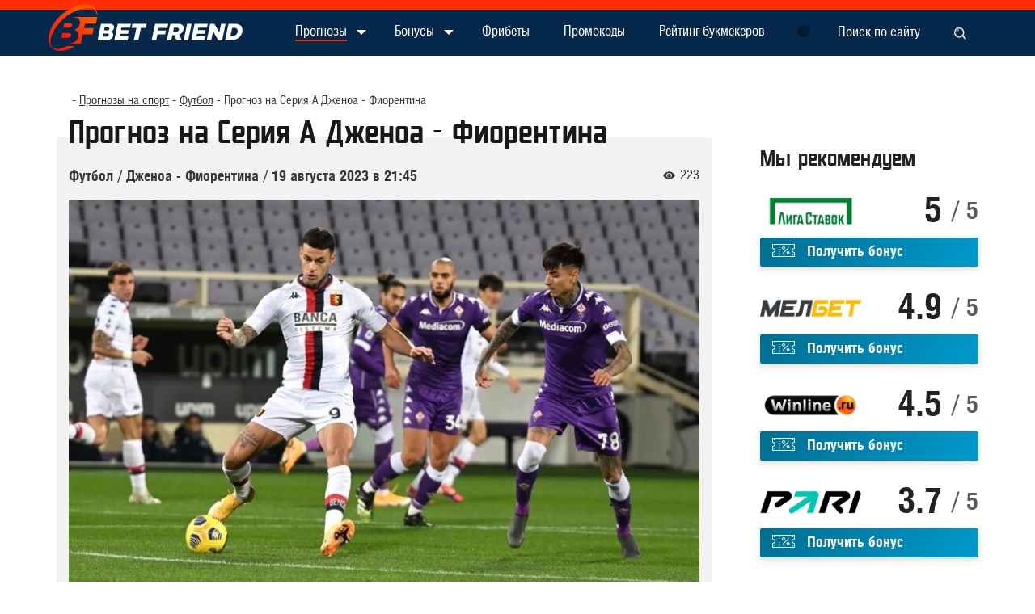

--- FILE ---
content_type: text/html; charset=utf-8
request_url: https://betfriend.ru/prognozy/prognoz-na-serija-a-dzhenoa-fiorentina
body_size: 10918
content:
<!DOCTYPE html>
<html lang="ru" prefix="og: http://ogp.me/ns# video: http://ogp.me/ns/video# ya: http://webmaster.yandex.ru/vocabularies/ article: http://ogp.me/ns/article#  profile: http://ogp.me/ns/profile#">
<head>
    <title>Дженоа - Фиорентина прогноз: ставка и коэффициент на 19.08.2023</title>
    <meta http-equiv="Content-Type" content="text/html; charset=utf-8">
    <meta name="viewport" content="width=device-width, initial-scale=1.0">

    
        
        
                
    <script type="text/javascript">
        document.getElementsByTagName('html')[0].className += ' js';
    </script>

    <link rel="apple-touch-icon" sizes="180x180" href="/apple-touch-icon.png">
    <link rel="icon" type="image/png" sizes="32x32" href="/favicon-32x32.png">
    <link rel="icon" type="image/png" sizes="16x16" href="/favicon-16x16.png">
    <link rel="manifest" href="/site.webmanifest">
    <link rel="mask-icon" href="/safari-pinned-tab.svg" color="#5bbad5">
    <meta name="msapplication-TileColor" content="#da532c">
    <meta name="theme-color" content="#ffffff">

        	<meta name="description" content="В матче первого тура, чемпионата Италии, Серия А, Дженоа сыграет против команды Фиорентина. Смогут ли хозяева оказать достойное сопротивление? Мы составили точный прогноз на матч с описанием, между командами Дженоа - Фиорентина на 19 августа 2023 года.">
	<script type="application/ld+json">{"@context": "http://schema.org","@type": "WebSite","url": "https://betfriend.ru","name": "betfriend.ru","alternativeHeadline": "Ставки и прогнозы на спорт онлайн | Все о букмекерах","author": {"@type": "Person","name": "Mark Tsaprov"},"description": "Bet Friend - это актуальный источник информации о всех букмекерских конторах. Ставки на спорт становятся гораздо эффективнее с онлайн помощником по промо-кодам, бонусам букмекеров, приложениям и прогнозам.","keywords": "","publisher": "betfriend.ru","inLanguage": "ru","potentialAction": {"@type": "SearchAction","target": "https://betfriend.ru/search?q={q}","query-input": "required name=q"}}</script><script type="application/ld+json">{"@context": "http://schema.org","@type": "WPFooter","copyrightHolder": {"@type": "Organization","name": "Betfriend"},"copyrightYear": "2025"}</script><script type="application/ld+json">{"@context": "http://schema.org","@type": "Organization","url": "https://betfriend.ru","name": "betfriend.ru","email": "noreply@betfriend.ru"}</script>
	<meta property="og:title" content="Прогноз на Серия А Дженоа - Фиорентина"/>
	<meta property="og:type" content="article" />
	<meta property="og:url" content="https://betfriend.ru/prognozy/prognoz-na-serija-a-dzhenoa-fiorentina" />
	<meta property="og:site_name" content="betfriend.ru"/>
	<meta property="og:description" content="В матче первого тура, чемпионата Италии, Серия А, Дженоа сыграет против команды Фиорентина. Смогут ли хозяева оказать достойное сопротивление? Мы составили точный прогноз на матч с описанием, между командами Дженоа - Фиорентина на 19 августа 2023 года."/>
	<meta property="article:published_time" content="2023-08-15T11:09:58+03:00"/>
	<meta property="article:modified_time" content="2023-08-15T11:09:58+03:00"/>
	<meta property="article:section" content="Футбол"/>
	<script type="application/ld+json">{"@context": "http://schema.org","@type": "Article","mainEntityOfPage":{"@type":"WebPage","@id":"https://betfriend.ru/prognozy/prognoz-na-serija-a-dzhenoa-fiorentina"},"headline": "Прогноз на Серия А Дженоа - Фиорентина","image": {"@type": "ImageObject","url": "https://betfriend.ru/templates/default/images/logo.png","height":"480","width":"640"},"datePublished": "2023-08-15T11:09:58+03:00","dateModified": "2023-08-15T11:09:58+03:00","description": "В матче первого тура, чемпионата Италии, Серия А, Дженоа сыграет против команды Фиорентина. Смогут ли хозяева оказать достойное сопротивление? Мы составили точный прогноз на матч с описанием, между командами Дженоа - Фиорентина на 19 августа 2023 года.","articleBody": " 19 \u0430\u0432\u0433\u0443\u0441\u0442\u0430 \u00ab\u0414\u0436\u0435\u043d\u043e\u0430\u00bb \u043f\u0440\u0438\u043c\u0435\u0442 \u00ab\u0424\u0438\u043e\u0440\u0435\u043d\u0442\u0438\u043d\u0443\u00bb \u0432 \u043f\u0435\u0440\u0432\u043e\u043c \u0442\u0443\u0440\u0435 \u043d\u043e\u0432\u043e\u0433\u043e \u0441\u0435\u0437\u043e\u043d\u0430 \u0438\u0442\u0430\u043b\u044c\u044f\u043d\u0441\u043a\u043e\u0439 \u0421\u0435\u0440\u0438\u0438 \u0410. \u0412\u0441\u0442\u0440\u0435\u0447\u0430 \u043d\u0430\u0447\u043d\u0451\u0442\u0441\u044f \u0432 21:45 \u043f\u043e \u041c\u043e\u0441\u043a\u0432\u0435. \u0418\u0433\u0440\u0430 \u043f\u0440\u043e\u0439\u0434\u0451\u0442 \u043d\u0430 \u0441\u0442\u0430\u0434\u0438\u043e\u043d\u0435 \u00ab\u041b\u0443\u0438\u0434\u0436\u0438 \u0424\u0435\u0440\u0440\u0430\u0440\u0438\u0441\u00bb \u0432 \u0433\u043e\u0440\u043e\u0434\u0435 \u0413\u0435\u043d\u0443\u044f.\u00ab\u0414\u0436\u0435\u043d\u043e\u0430\u00bb: \u043d\u0430\u0434\u043e \u043a\u0430\u043a\u0438\u043c-\u0442\u043e \u043e\u0431\u0440\u0430\u0437\u043e\u043c \u0437\u0430\u043a\u0440\u0435\u043f\u0438\u0442\u044c\u0441\u044f \u0432 \u0442\u0443\u0440\u043d\u0438\u0440\u0435\u041a\u043b\u0443\u0431 \u0432\u0435\u0440\u043d\u0443\u043b\u0441\u044f \u0432 \u044d\u043b\u0438\u0442\u0443 \u0444\u0443\u0442\u0431\u043e\u043b\u0430 \u0418\u0442\u0430\u043b\u0438\u0438. \u042d\u0442\u043e \u043a\u043b\u0430\u0441\u0441\u043d\u0430\u044f \u043d\u043e\u0432\u043e\u0441\u0442\u044c, \u0442\u0430\u043a \u043a\u0430\u043a \u043a\u043e\u0433\u0434\u0430 \u0440\u0430\u043d\u044c\u0448\u0435 \u0444\u0443\u0442\u0431\u043e\u043b\u0438\u0441\u0442\u044b \u00ab\u0414\u0436\u0435\u043d\u043e\u0430\u00bb \u0431\u044b\u043b\u0438 \u0441\u043e\u0432\u0441\u0435\u043c \u043d\u0435\u043f\u043b\u043e\u0445\u0438 \u0432 \u0421\u0435\u0440\u0438\u0438 \u0410. \u0425\u043e\u0447\u0435\u0442\u0441\u044f \u0432\u0435\u0440\u0438\u0442\u044c, \u0447\u0442\u043e \u043e\u043d\u0438 \u0437\u0434\u0435\u0441\u044c \u0442\u0435\u043f\u0435\u0440\u044c \u043d\u0430\u0434\u043e\u043b\u0433\u043e. \u0425\u043e\u0442\u044f \u043f\u043e \u0434\u0430\u043d\u043d\u043e\u043c\u0443 \u043c\u043e\u043c\u0435\u043d\u0442\u0443 \u0435\u0441\u0442\u044c \u0432\u043e\u043f\u0440\u043e\u0441\u044b. \u0421\u043e\u0441\u0442\u0430\u0432 \u0443 \u043a\u043e\u043c\u0430\u043d\u0434\u044b \u0442\u043e\u0447\u043d\u043e \u043d\u0435\u043e\u043f\u0442\u0438\u043c\u0430\u043b\u044c\u043d\u044b\u0439 \u0434\u043b\u044f \u0442\u0430\u043a\u0438\u0445 \u0431\u043e\u043b\u044c\u0448\u0438\u0445 \u0442\u0443\u0440\u043d\u0438\u0440\u043e\u0432, \u043f\u043e\u044d\u0442\u043e\u043c\u0443 \u0442\u0443\u0442 \u043f\u0440\u0438\u0434\u0451\u0442\u0441\u044f \u043e\u0447\u0435\u043d\u044c \u0447\u0430\u0441\u0442\u043e \u0432\u044b\u0435\u0437\u0436\u0430\u0442\u044c \u043d\u0430 \u0445\u0430\u0440\u0430\u043a\u0442\u0435\u0440\u0435 \u0438\u043b\u0438 \u0434\u0430\u0436\u0435 \u043d\u0430 \u0432\u0435\u0437\u0435\u043d\u0438\u0438.11 \u0430\u0432\u0433\u0443\u0441\u0442\u0430 \u00ab\u0414\u0436\u0435\u043d\u043e\u0430\u00bb \u043e\u0431\u044b\u0433\u0440\u0430\u043b\u0430 \u00ab\u041c\u043e\u0434\u0435\u043d\u0443\u00bb \u043d\u0430 \u0441\u0432\u043e\u0451\u043c \u043f\u043e\u043b\u0435 \u0441\u043e \u0441\u0447\u0451\u0442\u043e\u043c 4:3 \u0432 \u043c\u0430\u0442\u0447\u0435 1\/32 \u0444\u0438\u043d\u0430\u043b\u0430 \u041a\u0443\u0431\u043a\u0430 \u0418\u0442\u0430\u043b\u0438\u0438 \u0441\u0435\u0437\u043e\u043d\u0430 23\/24. \u0427\u0442\u043e \u0436\u0435, \u0441\u043e\u043f\u0435\u0440\u043d\u0438\u043a \u0442\u0443\u0442 \u0431\u044b\u043b \u043d\u0435 \u0441\u0430\u043c\u044b\u0439 \u0437\u0432\u0451\u0437\u0434\u043d\u044b\u0439, \u043f\u043e\u044d\u0442\u043e\u043c\u0443 \u0431\u043b\u0438\u0437\u044f\u0449\u0438\u0439\u0441\u044f \u043f\u043e\u0435\u0434\u0438\u043d\u043e\u043a \u0441 \u00ab\u0444\u0438\u0430\u043b\u043a\u0430\u043c\u0438\u00bb \u0442\u043e\u0447\u043d\u043e \u043d\u0435 \u0441\u0442\u0430\u043d\u0435\u0442 \u043b\u0451\u0433\u043a\u043e\u0439 \u043f\u0440\u043e\u0433\u0443\u043b\u043a\u043e\u0439.\u00ab\u0424\u0438\u043e\u0440\u0435\u043d\u0442\u0438\u043d\u0430\u00bb: \u043e\u043f\u0430\u0441\u043d\u044b\u0435 \u0434\u043b\u044f \u0432\u0441\u0435\u0445, \u043d\u043e \u043d\u0435 \u0432\u0441\u0435\u0433\u0434\u0430?\u041a\u043e\u043c\u0430\u043d\u0434\u0430 \u0437\u0430\u043d\u044f\u043b\u0430 \u0432\u043e\u0441\u044c\u043c\u043e\u0435 \u043c\u0435\u0441\u0442\u043e \u0432 \u0421\u0435\u0440\u0438\u0438 \u0410 22\/23, \u043d\u043e \u0442\u0430\u043a \u043a\u0430\u043a \u00ab\u042e\u0432\u0435\u043d\u0442\u0443\u0441\u00bb \u043e\u0442\u0441\u0442\u0440\u0430\u043d\u0451\u043d \u043e\u0442 \u0415\u0432\u0440\u043e\u043a\u0443\u0431\u043a\u043e\u0432, \u0442\u043e \u043e\u043d\u0430 \u043f\u043e\u043b\u0443\u0447\u0438\u043b\u0430 \u043f\u0443\u0442\u0451\u0432\u043a\u0443 \u0432 \u041b\u0438\u0433\u0443 \u043a\u043e\u043d\u0444\u0435\u0440\u0435\u043d\u0446\u0438\u0439. \u041a\u0441\u0442\u0430\u0442\u0438 \u0432 \u043f\u0440\u043e\u0448\u043b\u043e\u043c \u0441\u0435\u0437\u043e\u043d\u0435 \u043a\u043e\u043b\u043b\u0435\u043a\u0442\u0438\u0432\u0430 \u0434\u043e\u0448\u0451\u043b \u0434\u043e \u0444\u0438\u043d\u0430\u043b\u0430 \u0432 \u0434\u0430\u043d\u043d\u043e\u043c \u0442\u0443\u0440\u043d\u0438\u0440\u0435, \u0447\u0442\u043e \u0433\u043e\u0432\u043e\u0440\u0438\u0442 \u043e\u0431 \u043e\u043f\u0440\u0435\u0434\u0435\u043b\u0451\u043d\u043d\u043e\u043c \u0443\u0440\u043e\u0432\u043d\u0435 \u043a\u043b\u0443\u0431\u0430.\u041b\u0435\u0442\u043e\u043c \u00ab\u0424\u0438\u043e\u0440\u0435\u043d\u0442\u0438\u043d\u0430\u00bb \u0430\u043a\u0442\u0438\u0432\u043d\u043e \u043f\u0440\u043e\u0432\u043e\u0434\u0438\u043b\u0430 \u0442\u043e\u0432\u0430\u0440\u0438\u0449\u0435\u0441\u043a\u0438\u0435 \u043c\u0430\u0442\u0447\u0438. \u0412 \u043d\u0438\u0445 \u043e\u043d\u0430 \u0441\u043c\u043e\u0442\u0440\u0435\u043b\u0430\u0441\u044c \u043f\u043e-\u0440\u0430\u0437\u043d\u043e\u043c\u0443, \u043d\u043e \u0437\u0434\u0435\u0441\u044c \u0432\u0430\u0436\u043d\u043e \u043f\u043e\u0434\u0447\u0435\u0440\u043a\u043d\u0443\u0442\u044c \u0440\u0432\u0435\u043d\u0438\u0435 \u043a\u043e\u043c\u0430\u043d\u0434\u044b \u043d\u0430\u0431\u0440\u0430\u0442\u044c \u0444\u043e\u0440\u043c\u0443 \u0447\u0435\u0440\u0435\u0437 \u0434\u0432\u0443\u0441\u0442\u043e\u0440\u043e\u043d\u043d\u0438\u0435 \u0432\u0441\u0442\u0440\u0435\u0447\u0438. \u0415\u0441\u0442\u044c \u0441\u043e\u0431\u043b\u0430\u0437\u043d \u0441\u0447\u0438\u0442\u0430\u0442\u044c, \u0447\u0442\u043e \u043d\u0430 \u0441\u0442\u0430\u0440\u0442\u0435 \u0421\u0435\u0440\u0438\u0438 \u0410 2023\/2024 \u00ab\u0444\u0438\u0430\u043b\u043a\u0438\u00bb \u0431\u0443\u0434\u0443\u0442 \u043e\u0447\u0435\u043d\u044c \u0438 \u043e\u0447\u0435\u043d\u044c \u043d\u0435\u043f\u043b\u043e\u0445\u0438 \u0432 \u043f\u043b\u0430\u043d\u0435 \u0444\u0438\u0437\u0438\u0447\u0435\u0441\u043a\u0438\u0445 \u043a\u043e\u043d\u0434\u0438\u0446\u0438\u0439.\u041e\u0447\u043d\u044b\u0435 \u043f\u0440\u043e\u0442\u0438\u0432\u043e\u0441\u0442\u043e\u044f\u043d\u0438\u044f \u00ab\u0414\u0436\u0435\u043d\u043e\u0430\u00bb \u0438 \u00ab\u0424\u0438\u043e\u0440\u0435\u043d\u0442\u0438\u043d\u044b\u00bb\u00ab\u0424\u0438\u0430\u043b\u043a\u0438\u00bb \u0438\u0434\u0443\u0442 \u0432 \u043f\u0430\u0440\u0435 \u043d\u0430 \u0441\u0435\u0440\u0438\u0438 \u0438\u0437 \u043f\u044f\u0442\u0438 \u043c\u0430\u0442\u0447\u0435\u0439 \u0431\u0435\u0437 \u043f\u043e\u0440\u0430\u0436\u0435\u043d\u0438\u0439 (\u0442\u0440\u0438 \u043d\u0438\u0447\u044c\u0438\u0445 \u0438 \u0434\u0432\u0435 \u043f\u043e\u0431\u0435\u0434\u044b). \u00ab\u0414\u0436\u0435\u043d\u043e\u0430\u00bb \u0431\u044b\u043b\u0430 \u0441\u0438\u043b\u044c\u043d\u0435\u0435 \u00ab\u0424\u0438\u043e\u0440\u0435\u043d\u0442\u0438\u043d\u044b\u00bb \u043f\u043e\u0441\u043b\u0435\u0434\u043d\u0438\u0439 \u0440\u0430\u0437 \u0432 \u0441\u0435\u043d\u0442\u044f\u0431\u0440\u0435 2019 \u0433\u043e\u0434\u0430. \u0420\u0430\u043d\u0435\u0435 \u00ab\u0444\u0438\u043e\u043b\u0435\u0442\u043e\u0432\u044b\u0435\u00bb \u0432\u044b\u0434\u0430\u043b\u0438 \u0435\u0449\u0451 \u043e\u0434\u0438\u043d \u043e\u0442\u0440\u0435\u0437\u043e\u043a \u0431\u0435\u0437 \u043e\u0441\u0435\u0447\u0435\u043a \u0442\u0443\u0442 (\u0447\u0435\u0442\u044b\u0440\u0435 \u043d\u0438\u0447\u044c\u0438\u0445 \u0438 \u043e\u0434\u0438\u043d \u043f\u043e\u043b\u043e\u0436\u0438\u0442\u0435\u043b\u044c\u043d\u044b\u0439 \u0440\u0435\u0437\u0443\u043b\u044c\u0442\u0430\u0442).\u0421\u0442\u0430\u0432\u043a\u0430 \u0441 \u043a\u043e\u044d\u0444\u0444\u0438\u0446\u0438\u0435\u043d\u0442\u043e\u043c\u0412 \u0434\u0430\u043d\u043d\u043e\u043c \u0441\u043b\u0443\u0447\u0430\u0435 \u0432\u0441\u0451 \u043e\u043f\u0440\u0435\u0434\u0435\u043b\u0438\u0442 \u0440\u0430\u0437\u043d\u0438\u0446\u0430 \u0432 \u043a\u043b\u0430\u0441\u0441\u0435 \u0438 \u0441\u043e\u0441\u0442\u043e\u044f\u043d\u0438\u0438. \u0413\u043e\u0441\u0442\u0438 \u043d\u0435 \u0431\u0435\u0437 \u043f\u0440\u043e\u0431\u043b\u0435\u043c, \u043d\u043e \u0432\u043e\u0437\u044c\u043c\u0443\u0442 \u0442\u0440\u0438 \u043e\u0447\u043a\u0430, \u043e\u0441\u0442\u0430\u0432\u0438\u0432 \u0441\u0432\u043e\u0435\u0433\u043e \u0432\u0440\u0430\u0442\u0430\u0440\u044f \u0431\u0435\u0437 \u0440\u0430\u0431\u043e\u0442\u044b. \u0411\u0443\u043a\u043c\u0435\u043a\u0435\u0440\u044b \u043e\u0446\u0435\u043d\u0438\u0432\u0430\u044e\u0442 \u041f2 \u0432 2,38. \u041a\u044d\u0444 \u043d\u0430 \u00ab\u0437\u0430\u0431\u044c\u0451\u0442 \u0442\u043e\u043b\u044c\u043a\u043e \u041a\u041e\u041c2\u00bb \u0440\u0430\u0432\u0435\u043d 4. \u0417\u0430 \u0422\u041c 2,5 \u0434\u0430\u044e\u0442 1,80. \u0421\u0442\u0430\u0432\u043a\u0438 \u043d\u0430 0:1 \u0443\u043c\u043d\u043e\u0436\u0430\u044e\u0442\u0441\u044f \u043d\u0430 7,6.","author": {"@type": "Organization","name": "Moderator"},"publisher": {"@type": "Organization","name": "betfriend.ru","logo": {"@type": "ImageObject","url": "https://betfriend.ru/templates/default/images/logo.png","width": "166","height": "23"}}}</script>
	<meta property="og:title" content="Дженоа - Фиорентина прогноз: ставка и коэффициент на 19.08.2023"/>
	<link rel="canonical" href="https://betfriend.ru/prognozy/prognoz-na-serija-a-dzhenoa-fiorentina"/>
	<link rel="search" type="application/opensearchdescription+xml" href="/search/opensearch" title="Поиск на betfriend.ru" />
	<link rel="stylesheet" type="text/css" href="/templates/default/css/theme-gui.css?1591175625">
	<link rel="stylesheet" type="text/css" href="/templates/default/css/theme-content.css?1591175625">
	<link rel="stylesheet" type="text/css" href="/templates/default/css/theme-modal.css?1591175625">
	<link rel="stylesheet" type="text/css" href="/templates/default/css/libs.min.css?1607442975">
	<link rel="stylesheet" type="text/css" href="/templates/default/css/main.min.css?1607442613">
	<script src="/templates/default/js/jquery.js?1591175625" ></script>
	<script src="/templates/default/js/jquery-modal.js?1591175625" ></script>
	<script src="/templates/default/js/core.js?1591175625" ></script>
	<script src="/templates/default/js/modal.js?1591175625" ></script>
	<script src="/templates/default/js/rating_prognoz.js?1591175625" ></script>
    <meta name="csrf-token" content="95801686115d4e2a3697cb2cbb166b035d3a4634cb54d3a19492e4ffae3e092c" />

    
        <!-- Global site tag (gtag.js) - Google Analytics -->
        <script async src="https://www.googletagmanager.com/gtag/js?id=UA-165671054-1"></script>
        <script>
            window.dataLayer = window.dataLayer || [];
            function gtag(){dataLayer.push(arguments);}
            gtag('js', new Date());

            gtag('config', 'UA-165671054-1');
        </script>

    
</head>
<body id="desktop_device_type" class="overhid">

    <div id="layout">

                    <div class="preloader">
                <div class="preloader-content">
                    <div class="loader"></div>
                </div>
            </div>
        
        
        <header>
            <div class="container header-block">
                <div class="row align-items-center">

                    <div class="logo col-lg-3 d-none d-lg-block">
                        <a href="/"><img src="/templates/default/img/logo.svg" alt="betfriend.ru"></a>
                    </div>

                    <div class="navbar-wrap col-9">

                        <nav class="navbar navbar-expand-lg navbar-light">
                            <div class="navbar-brand d-inline-block d-lg-none">
                                <a href="/" title="betfriend.ru">
                                    <img src="/templates/default/img/logo.svg" width="204" height="auto" alt="betfriend.ru">
                                </a>
                            </div>

                            <button class="navbar-toggler" type="button" data-toggle="collapse" data-target="#navbarMain" aria-controls="navbarMain" aria-expanded="false" aria-label="Toggle navigation">
                                <span class="navbar-toggler-icon"></span>
                            </button>

                            <div class="collapse navbar-collapse" id="navbarMain">
                                <ul class="nav navbar-nav">

    
    
        
        
        
        <li class="nav-item active dropdown">
            
                                    <a title="Прогнозы" class="nav-link active" href="/prognozy"  target="_self">
                        <span class="wrap">
                            Прогнозы                                                    </span>
                    </a>
                    <a class="icon-arrow-down" data-toggle="dropdown"  href="javascript:void(0)';">
                        <i class="fontello-down-arrow-filled"></i>
                    </a>
                
            
            <ul class="dropdown-menu">
        
    
        
        
        
        <li class="nav-item">
            
                                    <a title="Футбол" class="dropdown-item"  href="/prognozy/futbol"  target="_self">
                    <span class="wrap">
                        Футбол                                            </span>
                    </a>
                
            
            
        
    
        
                    </li>
        
        
        <li class="nav-item">
            
                                    <a title="Другие" class="dropdown-item"  href="/prognozy/drugie"  target="_self">
                    <span class="wrap">
                        Другие                                            </span>
                    </a>
                
            
            
        
    
                    </li></ul>
        
                    </li>
        
        
        <li class="nav-item dropdown">
            
                                    <a title="Бонусы" class="nav-link" href="/bonusy"  target="_self">
                        <span class="wrap">
                            Бонусы                                                    </span>
                    </a>
                    <a class="icon-arrow-down" data-toggle="dropdown"  href="javascript:void(0)';">
                        <i class="fontello-down-arrow-filled"></i>
                    </a>
                
            
            <ul class="dropdown-menu">
        
    
        
        
        
        <li class="nav-item">
            
                                    <a title="Леон" class="dropdown-item"  href="/bonusy/leon"  target="_self">
                    <span class="wrap">
                        Леон                                            </span>
                    </a>
                
            
            
        
    
        
                    </li>
        
        
        <li class="nav-item">
            
                                    <a title="Фонбет" class="dropdown-item"  href="/bonusy/fonbet"  target="_self">
                    <span class="wrap">
                        Фонбет                                            </span>
                    </a>
                
            
            
        
    
        
                    </li>
        
        
        <li class="nav-item">
            
                                    <a title="Мелбет" class="dropdown-item"  href="/bonusy/Melbet"  target="_self">
                    <span class="wrap">
                        Мелбет                                            </span>
                    </a>
                
            
            
        
    
        
                    </li>
        
        
        <li class="nav-item">
            
                                    <a title="Zenit" class="dropdown-item"  href="/bonusy/zenit"  target="_self">
                    <span class="wrap">
                        Zenit                                            </span>
                    </a>
                
            
            
        
    
        
                    </li>
        
        
        <li class="nav-item">
            
                                    <a title="Лига Ставок" class="dropdown-item"  href="/bonusy/ligastavok"  target="_self">
                    <span class="wrap">
                        Лига Ставок                                            </span>
                    </a>
                
            
            
        
    
        
                    </li>
        
        
        <li class="nav-item">
            
                                    <a title="1Win" class="dropdown-item"  href="/bonusy/1Win"  target="_self">
                    <span class="wrap">
                        1Win                                            </span>
                    </a>
                
            
            
        
    
        
                    </li>
        
        
        <li class="nav-item">
            
                                    <a title="Olimp" class="dropdown-item"  href="/bonusy/Olimp"  target="_self">
                    <span class="wrap">
                        Olimp                                            </span>
                    </a>
                
            
            
        
    
        
                    </li>
        
        
        <li class="nav-item">
            
                                    <a title="1xBet" class="dropdown-item"  href="/bonusy/1xBet"  target="_self">
                    <span class="wrap">
                        1xBet                                            </span>
                    </a>
                
            
            
        
    
        
                    </li>
        
        
        <li class="nav-item">
            
                                    <a title="1xstavka" class="dropdown-item"  href="/bonusy/1xstavka"  target="_self">
                    <span class="wrap">
                        1xstavka                                            </span>
                    </a>
                
            
            
        
    
        
                    </li>
        
        
        <li class="nav-item">
            
                                    <a title="Parimatch" class="dropdown-item"  href="/bonusy/Parimatch"  target="_self">
                    <span class="wrap">
                        Parimatch                                            </span>
                    </a>
                
            
            
        
    
        
                    </li>
        
        
        <li class="nav-item">
            
                                    <a title="Betcity" class="dropdown-item"  href="/bonusy/Betcity"  target="_self">
                    <span class="wrap">
                        Betcity                                            </span>
                    </a>
                
            
            
        
    
        
                    </li>
        
        
        <li class="nav-item">
            
                                    <a title="Betwinner" class="dropdown-item"  href="/bonusy/Betwinner"  target="_self">
                    <span class="wrap">
                        Betwinner                                            </span>
                    </a>
                
            
            
        
    
        
                    </li>
        
        
        <li class="nav-item">
            
                                    <a title="Bingo Boom" class="dropdown-item"  href="/bonusy/Bingo-Boom"  target="_self">
                    <span class="wrap">
                        Bingo Boom                                            </span>
                    </a>
                
            
            
        
    
        
                    </li>
        
        
        <li class="nav-item">
            
                                    <a title="Marathonbet" class="dropdown-item"  href="/bonusy/Marathonbet"  target="_self">
                    <span class="wrap">
                        Marathonbet                                            </span>
                    </a>
                
            
            
        
    
        
                    </li>
        
        
        <li class="nav-item">
            
                                    <a title="GGBet" class="dropdown-item"  href="/bonusy/ggbet"  target="_self">
                    <span class="wrap">
                        GGBet                                            </span>
                    </a>
                
            
            
        
    
        
                    </li>
        
        
        <li class="nav-item">
            
                                    <a title="Winline" class="dropdown-item"  href="/bonusy/winline"  target="_self">
                    <span class="wrap">
                        Winline                                            </span>
                    </a>
                
            
            
        
    
        
                    </li>
        
        
        <li class="nav-item">
            
                                    <a title="Pin Up" class="dropdown-item"  href="/bonusy/pin-up"  target="_self">
                    <span class="wrap">
                        Pin Up                                            </span>
                    </a>
                
            
            
        
    
        
                    </li>
        
        
        <li class="nav-item">
            
                                    <a title="Baltbet" class="dropdown-item"  href="/bonusy/baltbet"  target="_self">
                    <span class="wrap">
                        Baltbet                                            </span>
                    </a>
                
            
            
        
    
        
                    </li>
        
        
        <li class="nav-item">
            
                                    <a title="Tennisi" class="dropdown-item"  href="/bonusy/tennisi"  target="_self">
                    <span class="wrap">
                        Tennisi                                            </span>
                    </a>
                
            
            
        
    
                    </li></ul>
        
                    </li>
        
        
        <li class="nav-item">
            
                                    <a title="Фрибеты" class="nav-link"  href="/fribety"  target="_self">
                    <span class="wrap">
                        Фрибеты                                            </span>
                    </a>
                
            
            
        
    
        
                    </li>
        
        
        <li class="nav-item">
            
                                    <a title="Промокоды" class="nav-link"  href="/promokody"  target="_self">
                    <span class="wrap">
                        Промокоды                                            </span>
                    </a>
                
            
            
        
    
        
                    </li>
        
        
        <li class="nav-item">
            
                                    <a title="Рейтинг букмекеров" class="nav-link"  href="/bukmekery"  target="_self">
                    <span class="wrap">
                        Рейтинг букмекеров                                            </span>
                    </a>
                
            
            
        
    
            </li></ul>
    <div class="widget_search">
    <form action="/search" method="get" class="form-inline flex-nowrap">
        <input type="text" class="form-control form-control" name="q" value="" placeholder="Поиск по сайту" autocomplete="off" />        <button class="btn fontello-search" type="submit"></button>
    </form>
</div>
                                                            </div>
                        </nav>
                    </div>

                </div>
            </div>
        </header>

        
        <div id="body">
            <div class="container">
                <div class="row">
                    
                    
                    <section class="col-12 col-lg-9">

                        <div class="widget_ajax_wrap" id="widget_pos_left-top"></div>

                                                    <article>
                                                                    <div id="breadcrumbs">
                                        <ul itemscope itemtype="https://schema.org/BreadcrumbList">

    <li class="home" itemprop="itemListElement" itemscope itemtype="https://schema.org/ListItem">
        <a href="/" title="Главная" itemprop="item">
            <meta itemprop="name" content="Главная" />
            <meta itemprop="position" content="1" />
        </a>
    </li>

    
        <li class="sep"></li>

        
            
            <li itemprop="itemListElement" itemscope itemtype="https://schema.org/ListItem">
                                    <a href="/prognozy" itemprop="item">
                        <span itemprop="name">
                            Прогнозы на спорт                        </span>
                    </a>
                                <meta itemprop="position" content="2" />
            </li>

                            <li class="sep"></li>
            
            
        
            
            <li itemprop="itemListElement" itemscope itemtype="https://schema.org/ListItem">
                                    <a href="/prognozy/futbol" itemprop="item">
                        <span itemprop="name">
                            Футбол                        </span>
                    </a>
                                <meta itemprop="position" content="3" />
            </li>

                            <li class="sep"></li>
            
            
        
            
            <li itemprop="itemListElement" itemscope itemtype="https://schema.org/ListItem">
                                    <span itemprop="name">
                        Прогноз на Серия А Дженоа - Фиорентина                    </span>
                                <meta itemprop="position" content="4" />
            </li>

            
            
        
    </ul>                                    </div>
                                                                <div id="controller_wrap">
                                                                            <h1>
        Прогноз на Серия А Дженоа - Фиорентина            </h1>
    

<div class="content_item prognozy_item">

    <div class="top_line row">
        <div class="col-9">
            <span>Футбол</span>
            <span class="delimiter">/</span>
            <span class="delimiter">Дженоа - Фиорентина</span>
            <span class="delimiter no_mobile">/</span>
            <span class="mobile_date">19 августа 2023 в 21:45</span>
        </div>
        <div class="col-3 text-right">
                            <div class="info_bar">
                                                                                            <div class="bar_item bi_hits" title="Просмотры">
                                                            <span class="fontello-eye">223</span>                                                    </div>
                                    </div>
                    </div>
    </div>
    
        
        
                    
                <div class="field ft_html f_content auto_field" >
                                        <div class="value"><p><img src="/upload/000/u3/c/b/dzhenoa-fiorentina.jpg"></p><p> 19 августа «Дженоа» примет «Фиорентину» в первом туре нового сезона итальянской Серии А. Встреча начнётся в 21:45 по Москве. Игра пройдёт на стадионе «Луиджи Феррарис» в городе Генуя.</p><h2>«Дженоа»: надо каким-то образом закрепиться в турнире</h2><p>Клуб вернулся в элиту футбола Италии. Это классная новость, так как когда раньше футболисты «Дженоа» были совсем неплохи в Серии А. Хочется верить, что они здесь теперь надолго. Хотя по данному моменту есть вопросы. Состав у команды точно неоптимальный для таких больших турниров, поэтому тут придётся очень часто выезжать на характере или даже на везении.</p><p>11 августа «Дженоа» обыграла «Модену» на своём поле со счётом 4:3 в матче 1/32 финала Кубка Италии сезона 23/24. Что же, соперник тут был не самый звёздный, поэтому близящийся поединок с «фиалками» точно не станет лёгкой прогулкой.</p><h2>«Фиорентина»: опасные для всех, но не всегда?</h2><p>Команда заняла восьмое место в Серии А 22/23, но так как «Ювентус» отстранён от Еврокубков, то она получила путёвку в Лигу конференций. Кстати в прошлом сезоне коллектива дошёл до финала в данном турнире, что говорит об определённом уровне клуба.</p><p>Летом «Фиорентина» активно проводила товарищеские матчи. В них она смотрелась по-разному, но здесь важно подчеркнуть рвение команды набрать форму через двусторонние встречи. Есть соблазн считать, что на старте Серии А 2023/2024 «фиалки» будут очень и очень неплохи в плане физических кондиций.</p><h2>Очные противостояния «Дженоа» и «Фиорентины»</h2><p>«Фиалки» идут в паре на серии из пяти матчей без поражений (три ничьих и две победы). «Дженоа» была сильнее «Фиорентины» последний раз в сентябре 2019 года. Ранее «фиолетовые» выдали ещё один отрезок без осечек тут (четыре ничьих и один положительный результат).</p><h2>Ставка с коэффициентом</h2><p>В данном случае всё определит разница в классе и состоянии. Гости не без проблем, но возьмут три очка, оставив своего вратаря без работы. Букмекеры оценивают П2 в 2,38. Кэф на «забьёт только КОМ2» равен 4. За ТМ 2,5 дают 1,80. Ставки на 0:1 умножаются на 7,6.</p></div>
                </div>

                    
        
    
    
            <div class="prognoz_rating">
            <div class="prognoz-block">
                <span class="prognoz">
                    Прогноз: П2                </span>
                <span class="coeff">
                    Коэффициент: 2.38                </span>
            </div>

            
    <div class="rating_label">Согласны с прогнозом?</div>

<div class="rating_widget content_prognozy_rating" id="rating-prognozy-3416"
            data-target-controller="content"
        data-target-subject="prognozy"
        data-target-id="3416"
            >
    <div class="arrow up">
                    <a href="#vote-up" class="vote-up btn btn btn-red-bookmark" title="Понравилось">
                Да            </a>
            </div>

    <div class="diagram">
        <div class="bar bar_positive">
            <div class="up">
                <i class="fontello-thumb-up"></i>
            </div>
            <div class="range">
                <div class="amount" style="width: 0%"></div>
            </div>
            <div class="down">
                <i class="fontello-thumb-up"></i>
            </div>
        </div>
        <div class="rates_count">
            Нет голосов «За»
        </div>
    </div>

    <div class="arrow down">
                    <a href="#vote-down" class="vote-down btn btn-red-bookmark" title="Не понравилось">
                Нет            </a>
            </div>

</div>

    <script>
        icms.rating.setOptions({
            url: '/rating/vote'
        });
    </script>
        </div>
    
    
    
    

</div>


                                </div>
                            </article>
                        
                        <div class="widget_ajax_wrap" id="widget_pos_left-bottom"><div class="widget" id="widget_wrapper_52">
            <div class="title">
            Следующие прогнозы                    </div>
        <div class="body">
        
    
    <div class="content_list prognozy_list bonusy_list widget_block row">

        
            
            
            <div class="prognozy_list_item bonusy_list_item js_list_item col-12 col-md-4">

                <a class="link" href="/prognozy/ska-spartak" title="СКА - Спартак: прогноз на 22.01.2026">

                    <div class="icon">
                        <i class="fontello-goal"></i>
                    </div>

                    <div class="event">
                        <div class="player">
                            <img src="/upload/000/u3/7/a/ska-spartak-prognoz-na-22-01.2026-player1_logo-logo_prognoz48.png" title="СКА" alt="СКА"  />                        </div>
                        <div class="date">
                            22 января                            <span class="time">19:30</span>
                        </div>
                        <div class="player">
                            <img src="/upload/000/u3/4/5/ska-spartak-prognoz-na-22-01.2026-player2_logo-logo_prognoz48.png" title="Спартак" alt="Спартак"  />                        </div>
                    </div>

                    <div class="players_names">
                        <div class="name">
                            СКА                        </div>
                        <div class="name">
                            Спартак                        </div>
                    </div>

                    <div class="bottom_block">
                        <div class="prognoz-block row">
                            <div class="col-6 text-right">2.15</div>
                            <div class="col-6 bukmeker_logo"><img src="/upload/000/u3/b/7/liga-stavok-logo-photo-logo300.png" title="Лига Ставок" alt="Лига Ставок"  /></div>
                        </div>

                        <div class="rating">
                            <div class="bar bar_positive">
                                <div class="range">
                                    <div class="amount" style="width: 100%"></div>
                                </div>
                            </div>
                            <div class="rating-title">
                                100% голосов «За»
                            </div>
                        </div>

                        <div class="buttons">
                            <span class="btn btn-red-bookmark">Прогноз</span>
                        </div>
                    </div>
                </a>
            </div>

        
            
            
            <div class="prognozy_list_item bonusy_list_item js_list_item col-12 col-md-4">

                <a class="link" href="/prognozy/cska-barys" title="Прогноз ЦСКА - Барыс на 22.01.2026">

                    <div class="icon">
                        <i class="fontello-goal"></i>
                    </div>

                    <div class="event">
                        <div class="player">
                            <img src="/upload/000/u3/7/d/cska-barys-prognoz-na-5-02.2023-player1_logo-logo_prognoz48.png" title="ЦСКА" alt="ЦСКА"  />                        </div>
                        <div class="date">
                            22 января                            <span class="time">19:30</span>
                        </div>
                        <div class="player">
                            <img src="/upload/000/u3/b/7/prognoz-cska-barys-na-22-01.2026-player2_logo-logo_prognoz48.png" title="Барыс" alt="Барыс"  />                        </div>
                    </div>

                    <div class="players_names">
                        <div class="name">
                            ЦСКА                        </div>
                        <div class="name">
                            Барыс                        </div>
                    </div>

                    <div class="bottom_block">
                        <div class="prognoz-block row">
                            <div class="col-6 text-right">1.71</div>
                            <div class="col-6 bukmeker_logo"><img src="/upload/000/u3/b/7/liga-stavok-logo-photo-logo300.png" title="Лига Ставок" alt="Лига Ставок"  /></div>
                        </div>

                        <div class="rating">
                            <div class="bar bar_positive">
                                <div class="range">
                                    <div class="amount" style="width: 60%"></div>
                                </div>
                            </div>
                            <div class="rating-title">
                                60% голосов «За»
                            </div>
                        </div>

                        <div class="buttons">
                            <span class="btn btn-red-bookmark">Прогноз</span>
                        </div>
                    </div>
                </a>
            </div>

        
            
            
            <div class="prognozy_list_item bonusy_list_item js_list_item col-12 col-md-4">

                <a class="link" href="/prognozy/metallurg-mg-amur" title="Прогноз КХЛ Металлург Мг - Амур 24.01.2026">

                    <div class="icon">
                        <i class="fontello-goal"></i>
                    </div>

                    <div class="event">
                        <div class="player">
                            <img src="/upload/000/u3/5/b/khl-metallurg-magnitogorsk-amur-prognoz-player1-logo-logo-prognoz48.png" title="Металлург Мг" alt="Металлург Мг"  />                        </div>
                        <div class="date">
                            24 января                            <span class="time">14:30</span>
                        </div>
                        <div class="player">
                            <img src="/upload/000/u3/5/6/khl-metallurg-magnitogorsk-amur-prognoz-player2-logo-logo-prognoz48.png" title="Амур" alt="Амур"  />                        </div>
                    </div>

                    <div class="players_names">
                        <div class="name">
                            Металлург Мг                        </div>
                        <div class="name">
                            Амур                        </div>
                    </div>

                    <div class="bottom_block">
                        <div class="prognoz-block row">
                            <div class="col-6 text-right">1.73</div>
                            <div class="col-6 bukmeker_logo"><img src="/upload/000/u3/b/7/liga-stavok-logo-photo-logo300.png" title="Лига Ставок" alt="Лига Ставок"  /></div>
                        </div>

                        <div class="rating">
                            <div class="bar bar_zero">
                                <div class="range">
                                    <div class="amount" style="width: 0%"></div>
                                </div>
                            </div>
                            <div class="rating-title">
                                0% голосов «За»
                            </div>
                        </div>

                        <div class="buttons">
                            <span class="btn btn-red-bookmark">Прогноз</span>
                        </div>
                    </div>
                </a>
            </div>

            </div>

    </div>
    </div>
<div class="widget" id="widget_wrapper_51">
        <div class="body">
        
    <div class="content_list widget_bonusy row">

        
            
            <div class="bonusy_list_item col-6 col-md-3">

                                    <div class="photo">
                                                    <a href="/bonusy/melbet-pri-registracii">
                                <img src="/upload/000/u3/0/e/bonus-melbet-pri-registracii-photo-logo300.png" title="Приветственный бонус Мелбет" alt="Приветственный бонус Мелбет"  />                            </a>
                                                                    </div>
                
                <div class="f_bonus-wrap">
                    <div class="field ft_number f_bonus">
                        <div class="icon">
                            <i class="fontello-coupon"></i>
                        </div>
                        <div class="value">
                            <div class="caption">Бонус</div>
                            <span>25000 </span>
                            <span class="ruble">&#8381;</span>
                        </div>
                    </div>
                </div>

                                    <div class="field ft_url f_link">
                                                <a class="btn btn-bonusy" rel="noopener" target="_blank" href="https://betfriend.ru/bonusy/melbet-pri-registracii">Получить</a>
                    </div>
                
            </div>

        
            
            <div class="bonusy_list_item col-6 col-md-3">

                                    <div class="photo">
                                                    <a href="/bonusy/zenit-za-registraciu">
                                <img src="/upload/000/u3/5/6/bonus-dlja-novyh-polzovatelei-bk-zenit-photo-logo300.webp" title="Бонус за регистрацию в БК Зенит" alt="Бонус за регистрацию в БК Зенит"  />                            </a>
                                                                    </div>
                
                <div class="f_bonus-wrap">
                    <div class="field ft_number f_bonus">
                        <div class="icon">
                            <i class="fontello-coupon"></i>
                        </div>
                        <div class="value">
                            <div class="caption">Бонус</div>
                            <span>20000 </span>
                            <span class="ruble">&#8381;</span>
                        </div>
                    </div>
                </div>

                                    <div class="field ft_url f_link">
                                                <a class="btn btn-bonusy" rel="noopener" target="_blank" href="https://betfriend.ru/bonusy/zenit-za-registraciu">Получить</a>
                    </div>
                
            </div>

        
            
            <div class="bonusy_list_item col-6 col-md-3">

                                    <div class="photo">
                                                    <a href="/bonusy/fonbet-pri-registracii">
                                <img src="/upload/000/u3/7/9/bonus-fonbet-pri-registracii-akkaunta-photo-logo300.png" title="Бонус Фонбет при регистрации" alt="Бонус Фонбет при регистрации"  />                            </a>
                                                                    </div>
                
                <div class="f_bonus-wrap">
                    <div class="field ft_number f_bonus">
                        <div class="icon">
                            <i class="fontello-coupon"></i>
                        </div>
                        <div class="value">
                            <div class="caption">Бонус</div>
                            <span>15000 </span>
                            <span class="ruble">&#8381;</span>
                        </div>
                    </div>
                </div>

                                    <div class="field ft_url f_link">
                                                <a class="btn btn-bonusy" rel="noopener" target="_blank" href="https://betfriend.ru/bonusy/bonus-fonbet-pri-registracii-akkaunta">Получить</a>
                    </div>
                
            </div>

        
            
            <div class="bonusy_list_item col-6 col-md-3">

                                    <div class="photo">
                                                    <a href="/bonusy/pari-pri-registracii">
                                <img src="/upload/000/u3/d/e/bonus-pari-5000-rublei-kak-zabrat-privetstvennoe-predlozhenie-v-2026-godu-photo-logo300.png" title="Бонус Пари 5000 рублей: как забрать приветственное предложение в 2026 году" alt="Бонус Пари 5000 рублей: как забрать приветственное предложение в 2026 году"  />                            </a>
                                                                    </div>
                
                <div class="f_bonus-wrap">
                    <div class="field ft_number f_bonus">
                        <div class="icon">
                            <i class="fontello-coupon"></i>
                        </div>
                        <div class="value">
                            <div class="caption">Бонус</div>
                            <span>5000 </span>
                            <span class="ruble">&#8381;</span>
                        </div>
                    </div>
                </div>

                                    <div class="field ft_url f_link">
                                                <a class="btn btn-bonusy" rel="noopener" target="_blank" href="https://betfriend.ru/bonusy/pari-pri-registracii">Получить</a>
                    </div>
                
            </div>

        
    </div>

    </div>
    </div>
</div>

                    </section>

                                            <aside class="col-12 col-lg-3 ml-auto">
                            <div class="widgets fixed">
                                <div class="widget recommends" id="widget_wrapper_35">
            <div class="title">
            Мы рекомендуем                    </div>
        <div class="body">
        
    <div class="content_list">

                    
            <div class="bukmekery_list_item">
                <div class="row">
                                            <div class="photo col-6">
                                                            <img src="/upload/000/u3/b/7/liga-stavok-logo-photo-logo300.png" title="Лига Ставок" alt="Лига Ставок"  />                                                                                </div>
                    
                    <div class="col-6">
                        <div class="field ft_number f_score">
                            <span>5</span>
                            <span class="score_max">/ 5</span>
                        </div>
                    </div>
                </div>

                                    <div class="field ft_url f_link_recommends">
                                                <a class="btn btn-recommends" rel="noopener" target="_blank" href="https://betfriend.ru/go/ligastavok"> <i class="fontello-coupon"></i>Получить бонус</a>
                    </div>
                            </div>

                    
            <div class="bukmekery_list_item">
                <div class="row">
                                            <div class="photo col-6">
                                                            <img src="/upload/000/u3/1/e/melbet-photo-logo300.png" title="Мелбет" alt="Мелбет"  />                                                                                </div>
                    
                    <div class="col-6">
                        <div class="field ft_number f_score">
                            <span>4.9</span>
                            <span class="score_max">/ 5</span>
                        </div>
                    </div>
                </div>

                                    <div class="field ft_url f_link_recommends">
                                                <a class="btn btn-recommends" rel="noopener" target="_blank" href="https://betfriend.ru/bonusy/bonus-melbet-pri-registracii"> <i class="fontello-coupon"></i>Получить бонус</a>
                    </div>
                            </div>

                    
            <div class="bukmekery_list_item">
                <div class="row">
                                            <div class="photo col-6">
                                                            <img src="/upload/000/u3/3/5/vinlain-photo-logo300.png" title="Винлайн" alt="Винлайн"  />                                                                                </div>
                    
                    <div class="col-6">
                        <div class="field ft_number f_score">
                            <span>4.5</span>
                            <span class="score_max">/ 5</span>
                        </div>
                    </div>
                </div>

                                    <div class="field ft_url f_link_recommends">
                                                <a class="btn btn-recommends" rel="noopener" target="_blank" href="https://betfriend.ru/bonusy/winline-za-druga"> <i class="fontello-coupon"></i>Получить бонус</a>
                    </div>
                            </div>

                    
            <div class="bukmekery_list_item">
                <div class="row">
                                            <div class="photo col-6">
                                                            <img src="/upload/000/u3/b/d/parimatch-photo-logo300.png" title="Пари" alt="Пари"  />                                                                                </div>
                    
                    <div class="col-6">
                        <div class="field ft_number f_score">
                            <span>3.7</span>
                            <span class="score_max">/ 5</span>
                        </div>
                    </div>
                </div>

                                    <div class="field ft_url f_link_recommends">
                                                <a class="btn btn-recommends" rel="noopener" target="_blank" href="https://betfriend.ru/bonusy/bonus-pari-match-pri-registracii-na-saite-bk"> <i class="fontello-coupon"></i>Получить бонус</a>
                    </div>
                            </div>

        
    </div>

    </div>
    </div>
                                                                                            </div>
                        </aside>
                    
                </div><!-- /.row -->
            </div><!-- /.container -->

                    </div><!-- /#body -->

        <footer>

            <div class="container">
                <div class="row">
                    <div class="logo col-12 col-lg-4 text-center">
                        <a href="/"><img src="/templates/default/img/logo.svg" alt="betfriend.ru"></a>
                        <div class="email">
                            <div class="widget_text_block"><p>
	<a href="mailto:mailto:info@betfriend.ru">info@betfriend.ru</a></p><p>
	<a href="mailto:mailto:adv@betfriend.ru">adv@betfriend.ru</a></p></div>

                        </div>

                        <div class="d-none d-lg-block">
                                                    </div>
                    </div>

                    <div class="menu-block menu-block-first col-12 col-lg-4">
                        <div class="widget_text_block"><p>Букмекерские конторы</p></div>

<ul class="nav menu">

    
    
        
        
        
        <li class="nav-item">
            
                                    <a title="Обзоры" class="nav-link"  href="/obzory_bk"  target="_self">
                    <span class="wrap">
                        Обзоры                                            </span>
                    </a>
                
            
            
        
    
        
                    </li>
        
        
        <li class="nav-item">
            
                                    <a title="Зеркала" class="nav-link"  href="/zerkala_bk"  target="_self">
                    <span class="wrap">
                        Зеркала                                            </span>
                    </a>
                
            
            
        
    
        
                    </li>
        
        
        <li class="nav-item">
            
                                    <a title="Регистрация" class="nav-link"  href="/registraciya"  target="_self">
                    <span class="wrap">
                        Регистрация                                            </span>
                    </a>
                
            
            
        
    
        
                    </li>
        
        
        <li class="nav-item">
            
                                    <a title="Приложения" class="nav-link"  href="/prilozheniya"  target="_self">
                    <span class="wrap">
                        Приложения                                            </span>
                    </a>
                
            
            
        
    
        
                    </li>
        
        
        <li class="nav-item">
            
                                    <a title="Стратегии ставок" class="nav-link"  href="/strategiya_stavok"  target="_self">
                    <span class="wrap">
                        Стратегии ставок                                            </span>
                    </a>
                
            
            
        
    
        
                    </li>
        
        
        <li class="nav-item">
            
                                    <a title="Сервисы для ставок" class="nav-link"  href="/servisy_stavok"  target="_self">
                    <span class="wrap">
                        Сервисы для ставок                                            </span>
                    </a>
                
            
            
        
    
        
                    </li>
        
        
        <li class="nav-item">
            
                                    <a title="Обозначения ставок" class="nav-link"  href="/oboznachenie_stavok"  target="_self">
                    <span class="wrap">
                        Обозначения ставок                                            </span>
                    </a>
                
            
            
        
    
            </li></ul>
                        </div>

                    <div class="menu-block col-12 col-lg-3 offset-lg-1">
                        <div class="widget_text_block"><p><a href="https://betfriend.ru/promokody">Промокоды БК</a></p></div>

<ul class="nav menu">

    
    
        
        
        
        <li class="nav-item">
            
                                    <a title="Промокод  1xBet" class="nav-link"  href="/promokody/promokod-1xbet-pri-registracii"  target="_self">
                    <span class="wrap">
                        Промокод  1xBet                                            </span>
                    </a>
                
            
            
        
    
        
                    </li>
        
        
        <li class="nav-item">
            
                                    <a title="Промокод Фонбет" class="nav-link"  href="/promokody/promokod-fonbet-na-segodnja"  target="_self">
                    <span class="wrap">
                        Промокод Фонбет                                            </span>
                    </a>
                
            
            
        
    
        
                    </li>
        
        
        <li class="nav-item">
            
                                    <a title="Промокод Мелбет" class="nav-link"  href="/promokody/promokody-melbet-dlja-novyh-igrokov-bk"  target="_self">
                    <span class="wrap">
                        Промокод Мелбет                                            </span>
                    </a>
                
            
            
        
    
            </li></ul>
                        </div>

                    <div class="attention col-12 d-lg-none">
                                            </div>
                </div>
            </div>

                    </footer>

        
    </div>
    
    <div class="overlay" id="js_overlay_loader">
        <div class="loader"></div>
    </div>

    <div class="fixed_bot">
        <a href="/prognozy"><i class="fontello-graph"></i>Прогнозы</a>
        <a href="/bonusy" class="notice"><i class="fontello-ruble"></i>Бонусы</a>
        <a href="/promokody"><i class="fontello-coupon"></i>Промокоды</a>
    </div>

    <script src="/templates/default/js/libs.min.js?1591175625" rel="forceLoad" ></script>    <script src="/templates/default/js/main.min.js?1591175625" rel="forceLoad" ></script>
    
        <!-- Yandex.Metrika counter --> <script type="text/javascript" > (function(m,e,t,r,i,k,a){m[i]=m[i]||function(){(m[i].a=m[i].a||[]).push(arguments)}; m[i].l=1*new Date();k=e.createElement(t),a=e.getElementsByTagName(t)[0],k.async=1,k.src=r,a.parentNode.insertBefore(k,a)}) (window, document, "script", "https://mc.yandex.ru/metrika/tag.js", "ym"); ym(62585221, "init", { clickmap:true, trackLinks:true, accurateTrackBounce:true, webvisor:true }); </script> <noscript><div><img src="https://mc.yandex.ru/watch/62585221" style="position:absolute; left:-9999px;" alt="" /></div></noscript> <!-- /Yandex.Metrika counter -->

    </body>
</html>


--- FILE ---
content_type: text/css
request_url: https://betfriend.ru/templates/default/css/main.min.css?1607442613
body_size: 19759
content:
@charset "UTF-8";@font-face{font-family:hebarcond;src:url(../fonts/17351-webfont.eot);src:url(../fonts/17351-webfont.eot?#iefix) format("embedded-opentype"),url(../fonts/17351-webfont.woff2) format("woff2"),url(../fonts/17351-webfont.woff) format("woff"),url(../fonts/17351-webfont.ttf) format("truetype"),url(../fonts/17351-webfont.svg#hebarcondnormal) format("svg");font-weight:400;font-style:normal}@font-face{font-family:hebarcond;src:url(../fonts/17356-webfont.eot);src:url(../fonts/17356-webfont.eot?#iefix) format("embedded-opentype"),url(../fonts/17356-webfont.woff2) format("woff2"),url(../fonts/17356-webfont.woff) format("woff"),url(../fonts/17356-webfont.ttf) format("truetype"),url(../fonts/17356-webfont.svg#hebarcondbold) format("svg");font-weight:700;font-style:normal}@font-face{font-family:aire_exterior;src:url(../fonts/18685-webfont.eot);src:url(../fonts/18685-webfont.eot?#iefix) format("embedded-opentype"),url(../fonts/18685-webfont.woff2) format("woff2"),url(../fonts/18685-webfont.woff) format("woff"),url(../fonts/18685-webfont.ttf) format("truetype"),url(../fonts/18685-webfont.svg#aire_exteriorregular) format("svg");font-weight:400;font-style:normal}.nyroModalBg{z-index:1040}.nyroModalCloseButton{z-index:1050}.nyroModalTitle{z-index:1060}.nyroModalCont{z-index:1050}body{font-size:16px;padding-top:50px;min-width:320px;color:#232222;font-family:hebarcond,sans-serif;background-color:#fff;position:relative}img{max-width:100%;height:auto}.btn.focus,.btn:focus{-webkit-box-shadow:none;box-shadow:none}a{-webkit-transition:color .1s,background-color .1s,border-color .1s;-o-transition:color .1s,background-color .1s,border-color .1s;transition:color .1s,background-color .1s,border-color .1s}*{outline:0!important}svg{overflow:visible}p{margin-bottom:1.5em}.h1,.h2,.h3,.h4,.h5,.h6,h1,h2,h3,h4,h5,h6{margin-top:2em;margin-bottom:1em;color:#181818;line-height:1.2em;font-weight:700;font-style:normal}.h2:first-child,.h3:first-child,.h4:first-child,.h5:first-child,.h6:first-child,.modal-title,h2:first-child,h3:first-child,h4:first-child,h5:first-child,h6:first-child{margin-top:0}.h1,h1{font-size:44px;line-height:1em;margin-top:0;margin-bottom:10px;margin-left:15px;font-family:aire_exterior;font-weight:400}#body{width:100%}.h2,h2{font-size:24px;color:#171717}.h3,h3{font-size:1.25rem;text-transform:uppercase}.h4,h4{font-size:1.375rem}.h5,h5{font-size:1.25rem}.h6,h6{font-size:1.125rem}.btn{text-decoration:none;font-size:16px;padding-top:15px;padding-bottom:15px}.btn[class*=" fontello-"]{display:-webkit-inline-box;display:-webkit-inline-flex;display:-ms-inline-flexbox;display:inline-flex;-webkit-box-align:center;-webkit-align-items:center;-ms-flex-align:center;align-items:center;padding-right:.75rem}.btn[class*=" fontello-"]::before{-webkit-box-ordinal-group:2;-webkit-order:1;-ms-flex-order:1;order:1;margin-left:.75rem}.btn-primary,.btn-red-bookmark{font-weight:700;color:#fff;font-size:1rem;line-height:18px;background-image:-o-linear-gradient(326deg,#ff1b00,#ff5400);background-image:linear-gradient(124deg,#ff1b00,#ff5400);padding:10px 28px;border:none;display:inline-block;border-radius:18px;width:auto;-webkit-box-shadow:0 3px 10px 0 rgba(0,0,0,.15);box-shadow:0 3px 10px 0 rgba(0,0,0,.15)}.btn-primary.copied,.btn-red-bookmark.copied{background-image:-o-linear-gradient(326deg,#035c78,#0087b2)!important;background-image:linear-gradient(124deg,#035c78,#0087b2)!important}.btn-primary:hover,.btn-red-bookmark:hover{color:#fff;background-image:-o-linear-gradient(214deg,#ff1b00,#ff5400);background-image:linear-gradient(-124deg,#ff1b00,#ff5400)}.btn-zerkala-left{position:relative;left:-38px}.btn-zerkala-left::before{content:'';position:absolute;left:0;top:100%;border:6px solid transparent;border-top:6px solid #a1353e;border-right:6px solid #a1353e}.btn-blue-bookmark{font-weight:700;color:#fff;text-transform:uppercase;font-size:1rem;line-height:18px;background:#3fa8bf;padding:19px 10px;border:none;display:block;width:100%}.btn-blue-bookmark:hover{color:#fff;background:#2f7487}.btn-white-bookmark{font-weight:700;color:#343434;text-transform:uppercase;font-size:20px;line-height:26px;background:#fff;padding:11px 10px 7px;border:none;display:block;width:100%;-webkit-box-shadow:0 5px 9px 0 rgba(0,0,0,.05);box-shadow:0 5px 9px 0 rgba(0,0,0,.05);border-radius:2px}.btn-white-bookmark:hover{color:#343434;background:#fff}#search_no_results{margin-top:20px;padding-left:15px}.btn-more{border:1px solid #9ccde5;color:#000;font-size:18px;line-height:1.2rem;font-weight:700;border-radius:22px;padding-top:.6875rem;padding-bottom:.625rem;padding-left:30px;padding-right:30px;display:-webkit-inline-box;display:-webkit-inline-flex;display:-ms-inline-flexbox;display:inline-flex;-webkit-box-align:center;-webkit-align-items:center;-ms-flex-align:center;align-items:center;margin-right:auto;margin-left:auto}.btn-more i{font-size:1rem;line-height:1rem;margin-left:10px}.btn-more:hover{border:1px solid #000}.btn-pulse{font-weight:700;color:#fff;font-size:1rem;line-height:18px;background:#ff1b00;padding:10px 28px 10px 45px;border:none;display:inline-block;border-radius:18px;width:auto;-webkit-box-shadow:0 3px 10px 0 rgba(0,0,0,.15);box-shadow:0 3px 10px 0 rgba(0,0,0,.15);z-index:1;position:relative}.btn-pulse:hover{background:#ff5400;color:#fff}.btn-pulse::before{font-family:fontello;font-style:normal;font-weight:400;speak:none;display:inline-block;text-decoration:inherit;text-align:center;font-size:1.5rem;font-variant:normal;text-transform:none;-webkit-font-smoothing:antialiased;-moz-osx-font-smoothing:grayscale;content:'\e809';position:absolute;left:10px;top:7px;width:23px;height:23px;font-size:12px;line-height:23px;background:#fff;border-radius:50%;color:#ff1b00;margin-left:0;overflow:hidden}.btn-pulse::after{content:'';display:block;position:absolute;top:0;left:0;width:100%;height:100%;background-color:inherit;-webkit-transition:opacity .3s,-webkit-transform .3s;transition:opacity .3s,-webkit-transform .3s;-o-transition:opacity .3s,transform .3s;transition:opacity .3s,transform .3s;transition:opacity .3s,transform .3s,-webkit-transform .3s;-webkit-animation:pulse-animation 1s ease-out infinite;animation:pulse-animation 1s ease-out infinite;z-index:-1}.btn-download{font-weight:700;color:#fff;font-size:1rem;line-height:18px;background:-o-linear-gradient(326deg,#ff1b00,#ff5400);background:linear-gradient(124deg,#ff1b00,#ff5400);padding:10px 28px 10px 45px;border:none;display:inline-block;border-radius:18px;width:auto;-webkit-box-shadow:0 3px 10px 0 rgba(0,0,0,.15);box-shadow:0 3px 10px 0 rgba(0,0,0,.15);z-index:1;position:relative}.btn-download:hover{background:-o-linear-gradient(326deg,#ff4933,#ff7633);background:linear-gradient(124deg,#ff4933,#ff7633);color:#fff}.btn-download::before{content:'';display:block;position:absolute;left:10px;top:7px;width:23px;height:23px;background-image:url("data:image/svg+xml,%3Csvg id='bold' enable-background='new 0 0 24 24' height='512' viewBox='0 0 24 24' width='512' xmlns='http://www.w3.org/2000/svg' fill='%23ffffff' %3E%3Cpath d='m12 16c-.205 0-.401-.084-.543-.232l-5.25-5.5c-.455-.477-.114-1.268.543-1.268h2.75v-1.25c0-4.273 3.477-7.75 7.75-7.75.414 0 .75.336.75.75s-.336.75-.75.75c-1.517 0-2.75 1.233-2.75 2.75v4.75h2.75c.657 0 .998.791.543 1.268l-5.25 5.5c-.142.148-.338.232-.543.232z'/%3E%3Cpath d='m21 18h-18c-1.654 0-3 1.346-3 3s1.346 3 3 3h18c1.654 0 3-1.346 3-3s-1.346-3-3-3z'/%3E%3C/svg%3E");background-size:contain;background-repeat:no-repeat;border-radius:50%;overflow:hidden}.btn-download::after{content:'';display:block;position:absolute;top:0;left:0;width:100%;height:100%;background:inherit;border-radius:100px;-webkit-transition:opacity .3s,-webkit-transform .3s;transition:opacity .3s,-webkit-transform .3s;-o-transition:opacity .3s,transform .3s;transition:opacity .3s,transform .3s;transition:opacity .3s,transform .3s,-webkit-transform .3s;-webkit-animation:pulse-animation 1s ease-out infinite;animation:pulse-animation 1s ease-out infinite;z-index:-1}.btn-bonus{font-weight:700;color:#fff;font-size:1rem;line-height:18px;background-image:-o-linear-gradient(326deg,#ff1b00,#ff5400);background-image:linear-gradient(124deg,#ff1b00,#ff5400);padding:10px 28px 10px 45px;border:none;display:inline-block;border-radius:18px;width:auto;-webkit-box-shadow:0 3px 10px 0 rgba(0,0,0,.15);box-shadow:0 3px 10px 0 rgba(0,0,0,.15);z-index:1;position:relative}.btn-bonus:hover{background-image:-o-linear-gradient(214deg,#ff1b00,#ff5400);background-image:linear-gradient(-124deg,#ff1b00,#ff5400);color:#fff}.btn-bonus::before{font-family:fontello;font-style:normal;font-weight:400;speak:none;display:inline-block;text-decoration:inherit;text-align:center;font-size:1.5rem;font-variant:normal;text-transform:none;-webkit-font-smoothing:antialiased;-moz-osx-font-smoothing:grayscale;content:'\E80A';position:absolute;left:10px;top:7px;width:23px;height:23px;font-size:12px;line-height:23px;background:#fff;border-radius:50%;color:#ff1b00;margin-left:0;overflow:hidden}.btn-external{font-weight:700;color:#fff;text-transform:uppercase;font-size:1.125rem;line-height:1.625rem;padding:1rem 1.25rem;padding-right:6.75rem;border:none;background:#ff2d00 url(../img/btn_bg.png) right center no-repeat;z-index:1;position:relative}.btn-external:hover{background:#ba2000;color:#fff}.btn-external::before{font-family:fontello;font-style:normal;font-weight:400;speak:none;display:inline-block;text-decoration:inherit;text-align:center;font-size:1.5rem;font-variant:normal;text-transform:none;-webkit-font-smoothing:antialiased;-moz-osx-font-smoothing:grayscale;content:'\e803';color:#ff2d00;position:absolute;right:.8rem;top:1rem;margin-left:0;overflow:hidden}@-webkit-keyframes pulse-animation{0%{opacity:1;-webkit-transform:scale(1);transform:scale(1)}50%{opacity:0;-webkit-transform:scale(1.5);transform:scale(1.5)}100%{opacity:0;-webkit-transform:scale(1.5);transform:scale(1.5)}}@keyframes pulse-animation{0%{opacity:1;-webkit-transform:scale(1);transform:scale(1)}50%{opacity:0;-webkit-transform:scale(1.5);transform:scale(1.5)}100%{opacity:0;-webkit-transform:scale(1.5);transform:scale(1.5)}}.clipboard{margin-bottom:1.6em}.clipboard-block{display:-webkit-inline-box;display:-webkit-inline-flex;display:-ms-inline-flexbox;display:inline-flex;-webkit-box-align:center;-webkit-align-items:center;-ms-flex-align:center;align-items:center}.clipboard-text{color:#000;font-weight:700;font-size:1.25rem;margin-left:1rem}.clipboard-btn .btn{font-weight:700;color:#fff;font-size:1rem;line-height:18px;background-image:-o-linear-gradient(326deg,#ff1b00,#ff5400);background-image:linear-gradient(124deg,#ff1b00,#ff5400);padding:10px 28px 10px 45px;border:none;display:inline-block;border-radius:18px;width:auto;-webkit-box-shadow:0 3px 10px 0 rgba(0,0,0,.15);box-shadow:0 3px 10px 0 rgba(0,0,0,.15)}.clipboard-btn .btn.copied{background-image:-o-linear-gradient(326deg,#035c78,#0087b2)!important;background-image:linear-gradient(124deg,#035c78,#0087b2)!important}.clipboard-btn .btn:hover{color:#fff;background-image:-o-linear-gradient(214deg,#ff1b00,#ff5400);background-image:linear-gradient(-124deg,#ff1b00,#ff5400)}.clipboard-btn .btn::before{font-family:fontello;font-style:normal;font-weight:400;speak:none;display:inline-block;text-decoration:inherit;text-align:center;font-variant:normal;text-transform:none;-webkit-font-smoothing:antialiased;-moz-osx-font-smoothing:grayscale;content:'\e803';position:absolute;left:10px;top:7px;font-size:23px;line-height:23px;color:#fff;margin-left:0;overflow:hidden}.clipboard-btn .btn[class*=" fontello-"]{position:relative}.clipboard-btn .btn[class*=" fontello-"]::before{overflow:hidden}.clipboard-btn .btn.copied{background-color:#28a745;-webkit-box-shadow:none;box-shadow:none}.clipboard-btn .btn.copied[class*=" fontello-"]::before{color:#fff}.clipboard-promo{margin-bottom:1.6em}.clipboard-promo__block{display:-webkit-inline-box;display:-webkit-inline-flex;display:-ms-inline-flexbox;display:inline-flex;-webkit-box-align:center;-webkit-align-items:center;-ms-flex-align:center;align-items:center}.clipboard-promo__text{color:#fff;font-weight:700;font-size:18px;line-height:22px;padding:11px 25px 9px 30px;margin-right:5px;background:var(--promocode-bg);border-top-left-radius:40px;border-bottom-left-radius:40px}.clipboard-promo__btn .btn{background:var(--promocode-bg);min-width:208px;font-weight:700;color:#fff;font-size:18px;line-height:22px;padding:11px 12px 9px 28px;border:none;display:-webkit-inline-box;display:-webkit-inline-flex;display:-ms-inline-flexbox;display:inline-flex;border-top-right-radius:40px;border-bottom-right-radius:40px;width:auto;-webkit-box-shadow:none;box-shadow:none}.clipboard-promo__btn .btn::before{font-size:22px;color:#fff;margin-top:-2px;margin-left:auto}.form-control.hasDatepicker{width:110px;display:inline-block}.show-more-list{margin-top:2.5rem;text-align:center;margin-bottom:4rem}form fieldset legend{width:auto;font-size:inherit;padding-left:2px;padding-right:2px}.preloader{display:none}.js .preloader{display:block;width:100%;height:100vh;background-color:#eee;position:fixed;top:0;z-index:1200;-webkit-transition:all 1s;-o-transition:all 1s;transition:all 1s}.js .preloader .loader{width:36px;height:36px;border-radius:50%;border:4px solid transparent;border-top-color:#ff2d00;border-bottom-color:#3fa8bf;-webkit-animation:spin .8s linear infinite;animation:spin .8s linear infinite;margin-left:15px}.js .preloader .preloader-content{display:-webkit-box;display:-webkit-flex;display:-ms-flexbox;display:flex;-webkit-box-align:center;-webkit-align-items:center;-ms-flex-align:center;align-items:center;-webkit-box-pack:justify;-webkit-justify-content:space-between;-ms-flex-pack:justify;justify-content:space-between;position:absolute;top:50%;left:50%;-webkit-transform:translate(-50%,-50%);-ms-transform:translate(-50%,-50%);transform:translate(-50%,-50%)}.js .preloader .logo{margin-top:0;max-width:100px;margin-left:auto;margin-right:auto}.js .preloader.loaded{opacity:0;visibility:hidden}.overlay{display:none;width:100%;height:100%;background-color:rgba(255,255,255,.5);position:fixed;top:0;z-index:1100;-webkit-transition:all .5s ease;-o-transition:all .5s ease;transition:all .5s ease}.overlay .loader{width:36px;height:36px;border-radius:50%;border:4px solid transparent;border-top-color:#ff2d00;border-bottom-color:#000;position:fixed;left:50%;top:50%;margin-left:-18px;margin-top:-18px;-webkit-animation:spin .8s linear infinite;animation:spin .8s linear infinite}@-webkit-keyframes spin{0%{-webkit-transform:rotate(0);transform:rotate(0)}100%{-webkit-transform:rotate(360deg);transform:rotate(360deg)}}@keyframes spin{0%{-webkit-transform:rotate(0);transform:rotate(0)}100%{-webkit-transform:rotate(360deg);transform:rotate(360deg)}}#layout{display:-webkit-box;display:-webkit-flex;display:-ms-flexbox;display:flex;-webkit-box-orient:vertical;-webkit-box-direction:normal;-webkit-flex-direction:column;-ms-flex-direction:column;flex-direction:column;min-height:-webkit-calc(100vh - 50px);min-height:calc(100vh - 50px)}#body>.container{position:relative;padding-bottom:2.5rem}#site_off_notice{position:fixed;left:.625rem;top:.625rem;padding:.375rem .625rem;border:1px solid #dc3545;color:#dc3545}.actions_menu{margin-bottom:20px}.actions_menu .menu{margin:0;padding:0;list-style:none}.actions_menu .menu li a{background-position:0 center;background-repeat:no-repeat;padding-left:24px}.chosen-container-single .chosen-single{height:auto!important;line-height:inherit!important}.widget_image_multi .block,.widget_image_single .block{height:auto!important}.widget_image_multi .preview,.widget_image_single .preview{height:auto!important;line-height:1!important;display:-webkit-box;display:-webkit-flex;display:-ms-flexbox;display:flex;-webkit-box-align:center;-webkit-align-items:center;-ms-flex-align:center;align-items:center}.widget_image_multi .preview a,.widget_image_multi .preview img,.widget_image_single .preview a,.widget_image_single .preview img{height:auto!important;max-height:48px}.widget_image_multi .preview img,.widget_image_single .preview img{width:auto!important}.content_item{overflow:visible}.content_item .f_content>.value>table{border-collapse:collapse}.content_item .f_content>.value>table td,.content_item .f_content>.value>table th{border:2px solid #e9eff6;background-color:#fff;padding:.25rem .5rem}.content_item .f_content>.value>table tfoot td,.content_item .f_content>.value>table tfoot th,.content_item .f_content>.value>table thead td,.content_item .f_content>.value>table thead th{text-align:center;text-transform:uppercase;background-color:#f8fafc;font-weight:400;font-size:.75rem;border-bottom-color:#c9ddf4}.content_item .info_bar{margin:0;overflow:visible;font-size:inherit;color:inherit}.content_item .info_bar::after{content:' ';clear:both;display:table}.content_item .info_bar .bar_item{padding:0;height:auto;line-height:inherit;display:inline-block;float:none}.content_item .info_bar .bi_hits{padding:0;background:0 0;white-space:nowrap;font-size:.75rem;line-height:1}.content_item .info_bar .bi_hits .fontello-eye{display:-webkit-inline-box;display:-webkit-inline-flex;display:-ms-inline-flexbox;display:inline-flex;-webkit-box-align:center;-webkit-align-items:center;-ms-flex-align:center;align-items:center}.content_item .info_bar .bi_hits .fontello-eye::before{font-size:.9375rem;margin-right:.375rem}.content_item .ft_html .value blockquote,.content_item .ft_text .value blockquote,.redactor_box blockquote,.zerkala_item .ft_html .value blockquote{margin-top:25px;margin-bottom:25px;margin-left:-15px;padding-left:16px;position:relative;font-size:24px;font-weight:700;line-height:1.2;color:#000;text-align:left!important;border-left:13px solid #0087b2}.home-content{background:#fafafa}.home-content .entry{padding-bottom:15px;padding-top:35px}.category_description{margin-top:65px;margin-bottom:10px;color:#000;background:#f2f2f2;border-radius:3px;padding:0 15px 15px 15px}.category_description h2{font-family:aire_exterior;font-size:44px;line-height:1em;font-weight:400;margin-bottom:-10px;position:relative;top:-25px}.category_description p:last-child{margin-bottom:5px}.widget.seo.catalog_category_description{margin-top:4rem}.widget.seo h1{color:#000}.widget.seo h2{font-size:24px;color:#171717;margin-bottom:1em}.widget.seo p{margin-bottom:1em}#breadcrumbs{font-size:15px;color:#363636;margin-bottom:5px;margin-left:15px}#breadcrumbs ul{padding:0;margin:0;list-style:none;display:-webkit-box;display:-webkit-flex;display:-ms-flexbox;display:flex;-webkit-flex-wrap:wrap;-ms-flex-wrap:wrap;flex-wrap:wrap}#breadcrumbs ul li+li{margin-left:.25rem}#breadcrumbs ul li a{color:#363636}#breadcrumbs ul li.sep::before{content:'-';color:#2f2f2f}.pagebar{font-size:20px;color:#000;margin:30px 0 40px;display:-webkit-box;display:-webkit-flex;display:-ms-flexbox;display:flex;-webkit-box-align:center;-webkit-align-items:center;-ms-flex-align:center;align-items:center;-webkit-box-pack:center;-webkit-justify-content:center;-ms-flex-pack:center;justify-content:center}.pagebar_pages{display:-webkit-box;display:-webkit-flex;display:-ms-flexbox;display:flex;-webkit-box-align:center;-webkit-align-items:center;-ms-flex-align:center;align-items:center;-webkit-box-pack:center;-webkit-justify-content:center;-ms-flex-pack:center;justify-content:center}.pagebar_pages .pagebar_page:active,.pagebar_pages .pagebar_page:focus,.pagebar_pages .pagebar_page:hover{color:#fff;background-color:#9ccde5}.pagebar_current,.pagebar_page{display:inline-block;margin:0 .375rem;padding:0;text-decoration:none;color:#000;min-width:3rem;line-height:3rem;font-size:20px;font-weight:700;text-align:center;border:none;border-radius:50%;border:1px solid #9ccde5}.pagebar_page__first,.pagebar_page__last{border-color:transparent;background-color:transparent;margin:0}.pagebar_current{color:#fff;background-color:#9ccde5}[class*=" fontello-"]:before,[class^=fontello-]:before{margin:0}.navbar{padding:10px 10px;position:fixed;top:0;right:0;left:0;z-index:1030;-webkit-box-align:stretch;-webkit-align-items:stretch;-ms-flex-align:stretch;align-items:stretch}.navbar .navbar-brand{padding-top:0;padding-bottom:0;height:36px}.navbar .navbar-brand img{height:auto;width:204px}.navbar .navbar-brand img.opened{display:none}.navbar .navbar-toggler{padding-top:10px;padding-bottom:10px;padding-right:10px;height:56px}.navbar.navbar-opened{background-color:#06284b;height:100vh}.navbar.navbar-opened .navbar-brand img.opened{display:inline-block}.navbar.navbar-opened .navbar-brand img.closed{display:none}.navbar .navbar-toggler{border:none}.navbar .navbar-toggler[aria-expanded=true] .navbar-toggler-icon{background-image:url("data:image/svg+xml,%3Csvg height='512pt' viewBox='0 0 512 512' width='512pt' xmlns='http://www.w3.org/2000/svg' fill='%23ffffff'%3E%3Cpath d='m437.019531 74.980469c-48.351562-48.351563-112.640625-74.980469-181.019531-74.980469s-132.667969 26.628906-181.019531 74.980469c-48.351563 48.351562-74.980469 112.640625-74.980469 181.019531s26.628906 132.667969 74.980469 181.019531c48.351562 48.351563 112.640625 74.980469 181.019531 74.980469s132.667969-26.628906 181.019531-74.980469c48.351563-48.351562 74.980469-112.640625 74.980469-181.019531s-26.628906-132.667969-74.980469-181.019531zm-181.019531 406.542969c-124.355469 0-225.523438-101.167969-225.523438-225.523438s101.167969-225.523438 225.523438-225.523438 225.523438 101.167969 225.523438 225.523438-101.167969 225.523438-225.523438 225.523438zm0 0'/%3E%3Cpath d='m353.863281 123.941406c-8.414062 0-15.234375 6.820313-15.234375 15.238282v233.640624c0 8.417969 6.820313 15.238282 15.234375 15.238282 8.417969 0 15.238281-6.820313 15.238281-15.238282v-233.640624c0-8.417969-6.820312-15.238282-15.238281-15.238282zm0 0'/%3E%3Cpath d='m256.003906 93.660156c-8.417968 0-15.238281 6.820313-15.238281 15.238282v294.203124c0 8.414063 6.820313 15.238282 15.238281 15.238282 8.414063 0 15.238282-6.824219 15.238282-15.238282v-294.203124c0-8.417969-6.824219-15.238282-15.238282-15.238282zm0 0'/%3E%3Cpath d='m158.140625 123.941406c-8.414063 0-15.238281 6.820313-15.238281 15.238282v233.640624c0 8.417969 6.824218 15.238282 15.238281 15.238282 8.417969 0 15.238281-6.820313 15.238281-15.238282v-233.640624c0-8.417969-6.820312-15.238282-15.238281-15.238282zm0 0'/%3E%3C/svg%3E")}.navbar .navbar-toggler-icon{background-image:url("data:image/svg+xml,%3Csvg height='512pt' viewBox='0 0 512 512' width='512pt' xmlns='http://www.w3.org/2000/svg' fill='%23ffffff'%3E%3Cpath d='m437.019531 74.980469c-48.351562-48.351563-112.640625-74.980469-181.019531-74.980469s-132.667969 26.628906-181.019531 74.980469c-48.351563 48.351562-74.980469 112.640625-74.980469 181.019531s26.628906 132.667969 74.980469 181.019531c48.351562 48.351563 112.640625 74.980469 181.019531 74.980469s132.667969-26.628906 181.019531-74.980469c48.351563-48.351562 74.980469-112.640625 74.980469-181.019531s-26.628906-132.667969-74.980469-181.019531zm-181.019531 406.542969c-124.355469 0-225.523438-101.167969-225.523438-225.523438s101.167969-225.523438 225.523438-225.523438 225.523438 101.167969 225.523438 225.523438-101.167969 225.523438-225.523438 225.523438zm0 0'/%3E%3Cpath d='m353.863281 123.941406c-8.414062 0-15.234375 6.820313-15.234375 15.238282v233.640624c0 8.417969 6.820313 15.238282 15.234375 15.238282 8.417969 0 15.238281-6.820313 15.238281-15.238282v-233.640624c0-8.417969-6.820312-15.238282-15.238281-15.238282zm0 0'/%3E%3Cpath d='m256.003906 93.660156c-8.417968 0-15.238281 6.820313-15.238281 15.238282v294.203124c0 8.414063 6.820313 15.238282 15.238281 15.238282 8.414063 0 15.238282-6.824219 15.238282-15.238282v-294.203124c0-8.417969-6.824219-15.238282-15.238282-15.238282zm0 0'/%3E%3Cpath d='m158.140625 123.941406c-8.414063 0-15.238281 6.820313-15.238281 15.238282v233.640624c0 8.417969 6.824218 15.238282 15.238281 15.238282 8.417969 0 15.238281-6.820313 15.238281-15.238282v-233.640624c0-8.417969-6.820312-15.238282-15.238281-15.238282zm0 0'/%3E%3C/svg%3E");width:30px;height:30px;background-size:contain;-webkit-transform:rotate(90deg);-ms-transform:rotate(90deg);transform:rotate(90deg)}.navbar .widget_search{margin-left:40px;padding:0;padding-left:50px;position:relative}.navbar .widget_search::before{content:'';position:absolute;left:0;top:3px;background:#021a32;border-radius:50%;width:15px;height:15px;display:block}.navbar .widget_search form{position:relative}.navbar .widget_search form .form-control{display:inline-block;vertical-align:middle;-webkit-box-flex:1;-webkit-flex-grow:1;-ms-flex-positive:1;flex-grow:1;padding:0;width:100%;font-size:17px;border:none;color:#fff}.navbar .widget_search form .form-control::-webkit-input-placeholder{color:#fff}.navbar .widget_search form .form-control::-moz-placeholder{color:#fff}.navbar .widget_search form .form-control:-ms-input-placeholder{color:#fff}.navbar .widget_search form .form-control::-ms-input-placeholder{color:#fff}.navbar .widget_search form .form-control::placeholder{color:#fff}.navbar .widget_search form .form-control:focus{color:#fff;background:0 0;-webkit-box-shadow:none;box-shadow:none}.navbar .widget_search form .btn{position:absolute;right:0;top:50%;-webkit-transform:translate3d(0,-50%,0);transform:translate3d(0,-50%,0);font-size:15px;color:#fff;padding-left:0;padding-right:10px}.navbar .navbar-nav{padding:0}.navbar .navbar-nav .nav-link{text-decoration:none;-webkit-transition:background-color .1s,color .1s;-o-transition:background-color .1s,color .1s;transition:background-color .1s,color .1s;padding-left:10px;padding-right:10px;padding-top:0;padding-bottom:0;color:#fff;font-size:17px;text-align:center;font-weight:400}.navbar .navbar-nav .nav-link.active,.navbar .navbar-nav .nav-link:active,.navbar .navbar-nav .nav-link:focus,.navbar .navbar-nav .nav-link:hover{color:#3fa8bf}.dropdown-menu{border:none;background:#021a32;padding-top:0;padding-bottom:0;line-height:1.2rem;margin-top:0;margin-left:0}.dropdown-menu .nav-item a{font-size:16px;padding-top:15px;padding-bottom:15px;padding-right:25px;padding-left:10px;position:relative;text-transform:none;border-bottom:none;text-decoration:none}.dropdown-menu .nav-item a:hover{background:#010f1e!important}.dropdown-menu .nav-item a:hover span{color:#fff!important}.dropdown-menu .nav-item.active a{background:#2f2f2f!important}.dropdown-menu .nav-item.active a span{color:#fff!important}.widget_search{padding-top:2px;padding-bottom:2px;margin-left:-.75rem}.widget_search .form-control{font-size:15px;height:auto;padding-right:0;width:136px}.widget_search .form-control:not(:focus){border-color:#f6f6f6;background-color:transparent}.widget_search .btn{color:#9a9a9a;padding:0;font-size:21px;border-radius:0}.widget_search .btn::before{margin-left:0}.widget_search .btn:active,.widget_search .btn:focus,.widget_search .btn:hover{-webkit-box-shadow:none;box-shadow:none;color:#ff2d00}.login_form h3{margin-bottom:1em}.login_form label{margin-bottom:0}.fixed_bot{display:none}header{background:#06284b;border-top:12px solid #ff2d00;margin-bottom:45px}header>.container{padding-bottom:2rem;position:relative}header>.container::before{content:'';display:block;position:absolute;z-index:-1;width:340px;top:0;right:0;height:100%;background-color:#f6f6f6}header .header-block{padding:0;line-height:56px}header .header-left .header-block{border-bottom:5px solid #eeeded}header .nav.navbar-nav{width:auto;-webkit-box-flex:0;-webkit-flex:0 0 auto;-ms-flex:0 0 auto;flex:0 0 auto}header .nav .nav-item{font-size:17px}header .nav .nav-item.dropdown>a{display:inline-block;padding-right:8px;margin-right:0}header .nav .nav-item.dropdown>a.icon-arrow-down{padding-right:0;margin-right:25px;color:#fff;font-size:12px}header .nav .nav-item.dropdown>a.icon-arrow-down:hover{color:#ff2d00}header .nav .nav-item:last-child .nav-link{padding-right:0;margin-right:0}header .nav .nav-item a{margin-right:22px}header .nav .nav-item a span{color:#fff}header .nav .nav-item a:hover>span{border-bottom:2px solid #ff2d00}header .nav .nav-item.active>a span{border-bottom:2px solid #ff2d00}header p{margin-bottom:0}header .logo a{display:block}header .logo img{margin-top:-12px;max-height:57px;width:auto;display:block}header .search{display:-webkit-box;display:-webkit-flex;display:-ms-flexbox;display:flex;-webkit-box-orient:vertical;-webkit-box-direction:normal;-webkit-flex-direction:column;-ms-flex-direction:column;flex-direction:column}header .search .widget_search{margin-left:auto;margin-right:0}.header_front{margin-bottom:2.5rem}aside{display:-webkit-box;display:-webkit-flex;display:-ms-flexbox;display:flex;-webkit-box-align:end;-webkit-align-items:flex-end;-ms-flex-align:end;align-items:flex-end}aside .widgets.fixed{position:-webkit-sticky;position:sticky;bottom:0;max-width:330px;margin-left:auto}aside .widgets.fixed .widget{margin-bottom:17px}aside .widgets.fixed .widget:last-child{margin-bottom:0}aside .widget{max-width:270px;margin-left:auto}aside .widget .body{text-align:right}aside .widget p{margin-bottom:0}aside .widget img{display:inline-block;border-radius:3px;margin-bottom:10px}.bukmekery_list{margin-top:-30px}.bukmekery_list .photo{padding-left:20px}.bukmekery_list .photo img{max-width:140px;height:auto;vertical-align:middle}.bukmekery_list .f_bonus{font-size:24px;color:#ff1b00;font-weight:700}.bukmekery_list .f_bonus .ruble{color:#000}.bukmekery_list .f_bonus a{text-decoration:none}.bukmekery_list .f_bonus a:hover{color:#cd2714}.bukmekery_list .f_links div{display:inline-block;padding-left:3px;padding-right:3px}.bukmekery_list .f_links a,.bukmekery_list .f_links span{display:inline-block;font-size:30px;line-height:1em;color:#9c9c9c;vertical-align:middle}.bukmekery_list .f_links span{color:#cbcbcb}.bukmekery_list .f_promocode{font-size:24px;color:#000;font-weight:700;-webkit-user-select:none;-moz-user-select:none;-ms-user-select:none;user-select:none}.bukmekery_list .f_promocode a{color:#000;text-decoration:none}.bukmekery_list .f_promocode a:hover{color:#cd2714}.bukmekery_list .table tr:nth-child(even){background:#f2f2f2}.bukmekery_list .table td{border:none;text-align:center;padding-top:22px;padding-bottom:22px;vertical-align:center}.bukmekery_list .table td.photo{text-align:left}.bukmekery_list .table thead{border-radius:3px;background:#f2f2f2;padding:35px 15px 25px}.bukmekery_list .table thead td{font-size:18px;padding-top:15px;padding-bottom:15px}#search_form,.content_datasets,.content_item,.frontpage_description{margin-top:-25px;margin-bottom:25px;border-radius:3px;background:#f2f2f2;padding:35px 15px 25px}#search_form.empty-block,.content_datasets.empty-block,.content_item.empty-block,.frontpage_description.empty-block{padding:15px 15px 15px}.content_item{position:static}.content_datasets ul{margin:0;padding:0;display:-webkit-box;display:-webkit-flex;display:-ms-flexbox;display:flex;-webkit-box-pack:start;-webkit-justify-content:flex-start;-ms-flex-pack:start;justify-content:flex-start}.content_datasets ul li{height:auto;line-height:1em;font-size:18px;color:#000;margin-right:30px;padding:0}.content_datasets ul li>a{padding:0;display:block;text-decoration:none;color:inherit;border-bottom:1px solid #b6b6b6;-webkit-transition:border-bottom-color .1s;-o-transition:border-bottom-color .1s;transition:border-bottom-color .1s}.content_datasets ul li>a.active,.content_datasets ul li>a:active,.content_datasets ul li>a:focus,.content_datasets ul li>a:hover{padding:0;color:#000;text-decoration:none;border-bottom:1px solid transparent}.content_datasets ul li>div{padding:0;display:block;text-decoration:none;color:inherit;border-bottom:1px solid #b6b6b6;-webkit-transition:border-bottom-color .1s;-o-transition:border-bottom-color .1s;transition:border-bottom-color .1s}.content_datasets ul li:last-child{margin-right:0}.content_datasets ul li.active{font-weight:700}.content_datasets ul li.active,.content_datasets ul li:active,.content_datasets ul li:focus,.content_datasets ul li:hover{padding:0;color:#000;text-decoration:none}form .ft_checkbox,form .input_checkbox_list{margin-left:30px}.articles_list{margin-bottom:2rem}.articles_list_item{margin-bottom:2rem}.articles_list_item .photo{position:relative;margin-bottom:1rem}.articles_list_item .photo img{border-radius:3px}.articles_list_item .info{overflow:hidden}.articles_list_item .title{font-size:1rem;font-weight:400;text-transform:none;line-height:1.2;color:#272727;margin:0;text-align:center}.articles_list_item .hits{position:absolute;right:0;bottom:0;white-space:nowrap;font-size:.75rem;line-height:1;color:#fff;padding:6px 10px;background-color:rgba(0,0,0,.8)}.articles_list_item .hits .fontello-eye{display:-webkit-inline-box;display:-webkit-inline-flex;display:-ms-inline-flexbox;display:inline-flex;-webkit-box-align:center;-webkit-align-items:center;-ms-flex-align:center;align-items:center}.articles_list_item .hits .fontello-eye::before{margin-right:6px;font-size:.9375rem}.articles_list_item a{display:block;color:#000;text-decoration:underline;position:relative;max-width:382px;margin-left:auto;margin-right:auto}.articles_list_item a .info{position:absolute;bottom:0;left:0}.articles_list_item a .info h2{background:#fff;color:#000;font-size:16px;line-height:1em;font-weight:700;display:inline;text-align:left;max-width:80%;padding:2px 20px;-webkit-box-decoration-break:clone;box-decoration-break:clone;-webkit-transition:all .2s;-o-transition:all .2s;transition:all .2s}.articles_list_item a:hover img{-webkit-filter:contrast(150%);filter:contrast(150%)}.articles_list_item a:hover .info h2{color:#ff2d00}.articles_list_item a:focus .photo::after,.articles_list_item a:hover .photo::after{background:-webkit-gradient(linear,left top,left bottom,color-stop(40%,rgba(0,0,0,0)),to(rgba(0,0,0,.84)));background:-o-linear-gradient(top,rgba(0,0,0,0) 40%,rgba(0,0,0,.84) 100%);background:linear-gradient(180deg,rgba(0,0,0,0) 40%,rgba(0,0,0,.84) 100%)}.prilozheniya_list{margin-bottom:2rem}.prilozheniya_list_item{margin-bottom:3rem;max-width:402px}.prilozheniya_list_item .photo{position:relative;margin-bottom:1rem}.prilozheniya_list_item .photo img{border-radius:3px}.prilozheniya_list_item .buttons .btn-block{width:100%}.slick-slider{margin-bottom:40px}.prognozy_widget .links{margin-top:-25px;margin-bottom:25px;border-radius:3px;background:#f2f2f2;padding:35px 15px 25px;overflow:hidden}.prognozy_widget .links a{float:left;width:33%;text-align:center;text-decoration:none;text-transform:none;color:#000}.prognozy_widget .links a span{line-height:52px;font-size:20px;vertical-align:bottom}.prognozy_widget .links a span.icon_title{padding-left:16px}.prognozy_widget .links a span.counter{color:#636363}.prognozy_widget .links a:hover{color:#ff1b00}.prognozy_widget .links a:hover span.counter{color:#ff1b00}.prognozy_widget .links a::before{width:52px;height:52px;line-height:52px;text-align:center;font-size:32px;background:#fff;border-radius:50%}.slick-control{position:absolute;top:50%;-webkit-transform:translate3d(0,-50%,0);transform:translate3d(0,-50%,0);cursor:pointer;-webkit-transition:color .2s;-o-transition:color .2s;transition:color .2s;z-index:200;color:#000;background-color:rgba(255,255,255,.8);background-image:url("data:image/svg+xml,%3C%3Fxml version='1.0' encoding='iso-8859-1'%3F%3E%3Csvg version='1.1' id='Capa_1' xmlns='http://www.w3.org/2000/svg' xmlns:xlink='http://www.w3.org/1999/xlink' x='0px' y='0px' viewBox='0 0 256 256' style='enable-background:new 0 0 256 256;' xml:space='preserve'%3E%3Cg%3E%3Cg%3E%3Cpolygon points='225.813,48.907 128,146.72 30.187,48.907 0,79.093 128,207.093 256,79.093 '/%3E%3C/g%3E%3C/g%3E%3Cg%3E%3C/g%3E%3Cg%3E%3C/g%3E%3Cg%3E%3C/g%3E%3Cg%3E%3C/g%3E%3Cg%3E%3C/g%3E%3Cg%3E%3C/g%3E%3Cg%3E%3C/g%3E%3Cg%3E%3C/g%3E%3Cg%3E%3C/g%3E%3Cg%3E%3C/g%3E%3Cg%3E%3C/g%3E%3Cg%3E%3C/g%3E%3Cg%3E%3C/g%3E%3Cg%3E%3C/g%3E%3Cg%3E%3C/g%3E%3C/svg%3E%0A");-webkit-transform:rotate(90deg);-ms-transform:rotate(90deg);transform:rotate(90deg);background-size:60% 60%;background-repeat:no-repeat;background-position:center center;border-radius:50%;width:50px;height:50px;-webkit-transition:background-color .1s;-o-transition:background-color .1s;transition:background-color .1s}.slick-control.slick-next{-webkit-transform:rotate(270deg);-ms-transform:rotate(270deg);transform:rotate(270deg)}.slick-control::before{display:block}.slick-control:active,.slick-control:focus,.slick-control:hover{background-color:#fff}.slick-prev{left:1.25rem}.slick-prev::before{-webkit-transform:rotate3d(0,1,0,180deg);transform:rotate3d(0,1,0,180deg)}.slick-next{right:1.25rem}.slick-dots{position:absolute;bottom:15px;left:50%;-webkit-transform:translate3d(-50%,0,0);transform:translate3d(-50%,0,0);text-align:center;z-index:105;line-height:1;margin:0;padding:0}.slick-dots li{display:block;float:left;cursor:pointer;margin:0 5px;padding:0}.slick-dots li span{display:block;width:19px;height:19px;border-radius:3px;background-color:#fff;opacity:.85;-webkit-transition:opacity .2s;-o-transition:opacity .2s;transition:opacity .2s}.slick-dots li:focus span,.slick-dots li:hover span{opacity:1}.slick-dots li.slick-active span,.slick-dots li.slick-active:focus span,.slick-dots li.slick-active:hover span{opacity:1}.widget_bonusy{text-align:center;margin-top:30px;margin-bottom:30px}.widget_bonusy .f_bonus-wrap .f_bonus{overflow:hidden;padding-left:5px}.widget_bonusy .f_bonus-wrap .f_bonus .icon{float:left}.widget_bonusy .f_bonus-wrap .f_bonus .icon i{background:#5c5c5c;border-radius:50%;color:#fff;width:40px;height:40px;line-height:40px;display:inline-block;font-size:23px}.widget_bonusy .f_bonus-wrap .f_bonus .icon i::before{line-height:40px}.widget_bonusy .f_bonus-wrap .f_bonus .value{float:left;padding-left:11px;color:#ff1b00;font-size:20px}.widget_bonusy .f_bonus-wrap .f_bonus .value .ruble{font-size:20px}.widget_bonusy .f_bonus-wrap .f_bonus .value .caption{font-size:16px;line-height:1em;font-weight:400;color:#373737;text-align:left}.widget_bonusy .bonusy_list_item{border-right:1px solid #ff5400;padding-left:40px;padding-right:40px}.widget_bonusy .bonusy_list_item .photo a{margin-top:0}.widget_bonusy .bonusy_list_item:last-child{border-right:none}.widget_bonusy .bonusy_list_item .btn-bonusy{width:100%;padding:10px 0}.widget_bonusy .bonusy_list_item .ft_url{margin-bottom:2px}.btn-bonusy{border-radius:2px;color:#fff;background-image:-o-linear-gradient(326deg,#006e92,#009acc);background-image:linear-gradient(124deg,#006e92,#009acc);font-size:18px;line-height:1em;font-weight:700;padding:10px 30px}.btn-bonusy:hover{color:#fff;background-image:-o-linear-gradient(326deg,#009acc,#006e92);background-image:linear-gradient(124deg,#009acc,#006e92)}.btn-bonusy_red{border-radius:2px;color:#fff;background-image:-o-linear-gradient(326deg,#ff1b00,#ff5400);background-image:linear-gradient(124deg,#ff1b00,#ff5400);font-size:18px;line-height:1em;font-weight:700;padding:10px 30px}.btn-bonusy_red:hover{color:#fff;background-image:-o-linear-gradient(214deg,#ff1b00,#ff5400);background-image:linear-gradient(-124deg,#ff1b00,#ff5400)}.widget-articles-list{margin-bottom:0}.widget-articles-list .articles_list{margin-bottom:0}.btn-promocode{background-image:-o-linear-gradient(315deg,#ff2d00 0,#ff2d00 50%,#3073a5 50%,#3073a5 100%);background-image:linear-gradient(135deg,#ff2d00 0,#ff2d00 50%,#3073a5 50%,#3073a5 100%);color:#fff;border:none;font-weight:700;width:100%;-webkit-box-pack:justify;-webkit-justify-content:space-between;-ms-flex-pack:justify;justify-content:space-between;padding:1.0625rem 1.75rem}.btn-promocode span{display:block}.btn-promocode .title{font-size:.875rem;color:#183b54;text-transform:uppercase;text-align:left;line-height:1}.btn-promocode .code{font-size:1.375rem;text-align:left;line-height:1}.btn-promocode .text{font-size:1.125rem;text-transform:uppercase;color:#fff}.btn-promocode:hover{background-image:-o-linear-gradient(315deg,#d92600 0,#d92600 50%,#275e87 50%,#275e87 100%);background-image:linear-gradient(135deg,#d92600 0,#d92600 50%,#275e87 50%,#275e87 100%);color:#fff}.btn-promocode:focus{-webkit-box-shadow:0 0 0 .2rem rgba(79,136,179,.5);box-shadow:0 0 0 .2rem rgba(79,136,179,.5)}.btn-promocode.copied{background-image:-o-linear-gradient(315deg,#28a745 0,#28a745 50%,#218838 50%,#218838 100%);background-image:linear-gradient(135deg,#28a745 0,#28a745 50%,#218838 50%,#218838 100%);-webkit-box-shadow:0 0 0 .2rem rgba(72,180,97,.5);box-shadow:0 0 0 .2rem rgba(72,180,97,.5)}.btn-promocode.copied .title{color:#145523}.prognozy_list{margin-top:45px}.prognozy_list_item{text-align:center;position:relative}.prognozy_list_item .link{display:-webkit-box;display:-webkit-flex;display:-ms-flexbox;display:flex;-webkit-box-orient:vertical;-webkit-box-direction:normal;-webkit-flex-direction:column;-ms-flex-direction:column;flex-direction:column;text-decoration:none;height:100%;border-radius:2px;border:1px solid #ff5400;color:#000}.prognozy_list_item .icon{display:block;margin:0 auto;margin-top:-28px;width:56px;background:url(../img/prognozty_item_icon.png) top center no-repeat;text-align:center;padding-top:12px;font-size:33px;color:#878787}.prognozy_list_item .event{-webkit-flex-basis:60px;-ms-flex-preferred-size:60px;flex-basis:60px;display:-webkit-box;display:-webkit-flex;display:-ms-flexbox;display:flex;-webkit-box-pack:justify;-webkit-justify-content:space-between;-ms-flex-pack:justify;justify-content:space-between;-webkit-box-align:center;-webkit-align-items:center;-ms-flex-align:center;align-items:center;padding-top:5px;padding-left:15px;padding-right:15px;margin-bottom:5px}.prognozy_list_item .event .player{-webkit-box-flex:0;-webkit-flex:0 0 48px;-ms-flex:0 0 48px;flex:0 0 48px;max-width:48px}.prognozy_list_item .event .date{-webkit-box-flex:1;-webkit-flex-grow:1;-ms-flex-positive:1;flex-grow:1;font-family:aire_exterior;font-size:20px;line-height:1;white-space:nowrap}.prognozy_list_item .event .date span.time{display:block;font-size:41px}.prognozy_list_item .players_names{margin-top:auto;margin-bottom:25px;padding-left:15px;padding-right:15px;display:-webkit-box;display:-webkit-flex;display:-ms-flexbox;display:flex}.prognozy_list_item .players_names .name{-webkit-box-flex:0;-webkit-flex:0 0 50%;-ms-flex:0 0 50%;flex:0 0 50%;max-width:50%;text-align:left;line-height:1.2}.prognozy_list_item .players_names .name+.name{text-align:right}.prognozy_list_item .prognoz-block{font-size:30px;line-height:1em;font-weight:700;margin-bottom:13px;vertical-align:top}.prognozy_list_item .prognoz-block .bukmeker_logo img{width:auto;max-height:25px;max-width:100%;vertical-align:baseline}.prognozy_list_item .bottom_block{padding-bottom:20px!important}.prognozy_list_item .rating{margin:0 0 18px}.prognozy_list_item .rating .rating-title{padding-top:3px;font-size:16px;color:#424242}.prognozy_list_item .rating .bar .range{background-color:#fff}.prognozy_list_item .rating .bar .amount{height:5px;border-radius:2px}.prognozy_list_item .rating .bar.bar_negative .amount{background-color:#ff020e}.prognozy_list_item .rating .bar.bar_positive .amount,.prognozy_list_item .rating .bar.bar_zero .amount{background-color:#0a8b13}.prognozy_list_item .btn{font-size:18px}.prognozy_item .top_line{margin-bottom:15px;color:#363636;font-size:18px;font-weight:700}.prognozy_item .top_line .info_bar .bi_hits{font-size:16px;font-weight:400}.prognozy_item .f_content img{border-radius:3px}.promokody-item{margin-top:-25px;margin-bottom:25px;border-radius:3px;background:#f2f2f2;padding:35px 15px 25px}.promokody-item-promo{margin-left:-15px;margin-right:-15px;margin-bottom:30px}.promokody-item-promo__left{background-color:#fff;display:-webkit-box;display:-webkit-flex;display:-ms-flexbox;display:flex;-webkit-box-orient:vertical;-webkit-box-direction:normal;-webkit-flex-direction:column;-ms-flex-direction:column;flex-direction:column;-webkit-box-pack:center;-webkit-justify-content:center;-ms-flex-pack:center;justify-content:center}.promokody-item-promo__today{text-align:center;font-size:18px;line-height:24px}.promokody-item-promo__logo{max-width:190px;height:60px;margin:20px auto 30px}.promokody-item-promo__logo img{display:block;width:100%;height:100%;-o-object-position:center;object-position:center;-o-object-fit:contain;object-fit:contain}.promokody-item-promo__features{display:-webkit-box;display:-webkit-flex;display:-ms-flexbox;display:flex}.promokody-item-promo__feature{-webkit-box-flex:1;-webkit-flex-grow:1;-ms-flex-positive:1;flex-grow:1;-webkit-flex-basis:0;-ms-flex-preferred-size:0;flex-basis:0;max-width:100%;min-width:0;text-align:center}.promokody-item-promo__feature:nth-child(2){-webkit-box-flex:.6;-webkit-flex-grow:.6;-ms-flex-positive:.6;flex-grow:.6}.promokody-item-promo__feature-icon{color:#3c3c3c}.promokody-item-promo__feature-icon::before{display:block;font-size:40px;margin:0 auto}.promokody-item-promo__feature-title{font-size:14px;line-height:16px;color:#292929;margin-top:8px}.promokody-item-promo__feature-value{font-size:18px;font-weight:700;line-height:1;color:#000;margin-top:6px}.promokody-item-promo__feature-value .ruble{font-weight:400}.promokody-item-promo__feature-value .fontello-ruble{font-weight:400;font-size:.75em;vertical-align:middle}.promokody-item-promo__right{position:relative;overflow:hidden;padding-left:70px;padding-right:70px;display:-webkit-box;display:-webkit-flex;display:-ms-flexbox;display:flex;-webkit-box-orient:vertical;-webkit-box-direction:normal;-webkit-flex-direction:column;-ms-flex-direction:column;flex-direction:column;-webkit-box-align:stretch;-webkit-align-items:stretch;-ms-flex-align:stretch;align-items:stretch;-webkit-box-pack:center;-webkit-justify-content:center;-ms-flex-pack:center;justify-content:center;min-height:266px;background-color:#000}.promokody-item-promo__right::after,.promokody-item-promo__right::before{content:'';display:block;width:82px;height:82px;border-radius:50%;background-color:#fff;position:absolute;top:50%}.promokody-item-promo__right::before{left:0;-webkit-transform:translate3d(-50%,-50%,0);transform:translate3d(-50%,-50%,0)}.promokody-item-promo__right::after{right:0;-webkit-transform:translate3d(50%,-50%,0);transform:translate3d(50%,-50%,0)}.promokody-item-promo__promo-code{border:1px dashed #fff;color:#fff;font-size:30px;line-height:1;font-weight:700;padding:14px 10px;text-align:center}.promokody-item-promo__promo-button{margin-top:35px}.promokody-item-promo__promo-button .btn{font-size:24px;display:block;width:100%;padding:18px 10px 14px}.f_content{font-size:18px;line-height:1.4em}.f_content .value p:last-child{margin-bottom:0}.content_prognozy_rating{display:-webkit-box;display:-webkit-flex;display:-ms-flexbox;display:flex;-webkit-box-pack:justify;-webkit-justify-content:space-between;-ms-flex-pack:justify;justify-content:space-between;max-width:790px;margin-left:auto;margin-right:auto;padding-left:40px;padding-right:40px}.content_prognozy_rating .arrow,.content_prognozy_rating .score{float:none}.content_prognozy_rating .arrow .btn{width:130px}.content_prognozy_rating .arrow .btn:not(:hover):not(:active):not(.disabled){color:#fff}.content_prognozy_rating .arrow .btn.disabled{background-position:0 0}.content_prognozy_rating .arrow .percent{margin-top:.25rem;text-align:center;color:#3b3b3b}.content_prognozy_rating .diagram{-webkit-box-flex:1;-webkit-flex-grow:1;-ms-flex-positive:1;flex-grow:1;margin:0 26px}.content_prognozy_rating .diagram .bar{display:-webkit-box;display:-webkit-flex;display:-ms-flexbox;display:flex;-webkit-box-align:center;-webkit-align-items:center;-ms-flex-align:center;align-items:center;color:#fff}.content_prognozy_rating .diagram .bar .down,.content_prognozy_rating .diagram .bar .up{font-size:30px;line-height:1}.content_prognozy_rating .diagram .bar .up{color:#0a8b13;-webkit-transform:scale3d(-1,1,1);transform:scale3d(-1,1,1);margin-bottom:10px}.content_prognozy_rating .diagram .bar .down{color:#ff1b00;-webkit-transform:scale3d(1,-1,1);transform:scale3d(1,-1,1);margin-top:10px}.content_prognozy_rating .diagram .bar .range{-webkit-box-flex:1;-webkit-flex-grow:1;-ms-flex-positive:1;flex-grow:1;margin:16px 0 3px;background-color:#ff1b00;z-index:5;border-radius:2px;overflow:hidden}.content_prognozy_rating .diagram .bar .range .amount{height:4px;background-color:#0a8b13}.content_prognozy_rating .diagram .bar.bar_zero .down,.content_prognozy_rating .diagram .bar.bar_zero .up{color:#787878}.content_prognozy_rating .diagram .bar.bar_zero .range,.content_prognozy_rating .diagram .bar.bar_zero .range .amount{background-color:#787878}.content_prognozy_rating .diagram .rates_count{text-align:center;color:#424242}.widget.recommends .title{font-family:aire_exterior;font-size:30px;line-height:1em;padding-bottom:30px}.widget.recommends .bukmekery_list_item{padding-bottom:30px}.widget.recommends .bukmekery_list_item .btn-recommends{line-height:36px;padding:0 0 0 15px;margin-top:10px;background-image:-o-linear-gradient(326deg,#006e92,#009acc);background-image:linear-gradient(124deg,#006e92,#009acc);border:none;display:block;border-radius:2px;-webkit-box-shadow:0 3px 10px 0 rgba(0,0,0,.15);box-shadow:0 3px 10px 0 rgba(0,0,0,.15);color:#fff;font-size:18px;font-weight:700;text-align:left}.widget.recommends .bukmekery_list_item .btn-recommends:hover{background-image:-o-linear-gradient(326deg,#009acc,#006e92);background-image:linear-gradient(124deg,#009acc,#006e92)}.widget.recommends .bukmekery_list_item .btn-recommends i{vertical-align:bottom;margin-right:15px;font-size:28px;line-height:36px}.widget.recommends .bukmekery_list_item .photo{display:-webkit-box;display:-webkit-flex;display:-ms-flexbox;display:flex;-webkit-box-align:center;-webkit-align-items:center;-ms-flex-align:center;align-items:center}.widget.recommends .bukmekery_list_item .photo a{display:block;margin:auto 0}.widget.recommends .bukmekery_list_item img{border-radius:0;margin-bottom:0}.widget.recommends .bukmekery_list_item .f_score{font-size:44px;line-height:1em;font-weight:700}.widget.recommends .bukmekery_list_item .f_score span{vertical-align:bottom}.widget.recommends .bukmekery_list_item .f_score .score_max{font-size:30px;color:#5a5a5a}.frontpage_description_title h2,.trends_widget_title a,section .widget>.title{font-size:44px;line-height:1em;font-weight:400;font-family:aire_exterior;margin-bottom:10px;color:#000;text-decoration:none;padding-left:15px}.frontpage_description{margin-bottom:10px}.frontpage_description .widget_text_block p:last-child{margin-bottom:0}.trends_list.widget_block{margin-top:-40px;background:#f2f2f2;border-radius:3px;padding-top:40px;margin-bottom:20px}.bukmekery_list.widget_block .table thead td{padding-top:40px}.widget_block .btn-more{margin-bottom:40px}.articles_widget .body{margin-top:-40px;margin-bottom:25px;border-radius:3px;background:#f2f2f2;padding:35px 15px 25px}.articles_widget .articles_list,.articles_widget .articles_list_item,.articles_widget .photo{margin-bottom:0}.prognoz_rating{border:1px solid #e2e2e2;padding-bottom:37px;background:#fff}.prognoz_rating .prognoz-block{background:#0087b2;color:#fff;font-size:24px;line-height:1em;font-weight:700;padding:15px 20px;overflow:hidden}.prognoz_rating .prognoz-block .coeff{float:right}.prognoz_rating .rating_label{text-align:center;float:none;font-weight:700;font-size:30px;color:#292929;padding-top:30px;padding-bottom:22px;margin-right:0!important}.widget.same_reading>.title{font-size:22px;text-align:center;margin-bottom:48px;margin-top:65px}.trends_list{margin-top:-25px}.trends_list .trends_list_item{background:#f2f2f2;padding-bottom:27px;padding-right:30px}.trends_list .trends_list_item .text{text-align:left;padding-top:25px}.trends_list .trends_list_item .text a{display:inline-block;font-size:18px;line-height:1em;font-weight:700;margin-bottom:10px;color:#000}.trends_list .trends_list_item .text .descr_list{color:#2b2b2b;font-size:16px;line-height:1.2em;font-weight:400}.trends_list .trends_list_item .digit{display:inline-block;position:relative;margin-top:35px}.trends_list .trends_list_item .digit .digit_bot{font-size:60px;line-height:1em;font-weight:700;color:#ff5400}.trends_list .trends_list_item .digit .digit_top{position:absolute;top:0;left:100%;margin-left:5px}.trends_list .trends_list_item .digit .digit_top .delimiter{color:#424242;font-size:16px;line-height:1em}.trends_list .trends_list_item .digit .digit_top .value{position:absolute;left:100%;top:-13px;margin-left:5px;font-size:36px;line-height:1em;font-weight:700;color:#000}.trends_list .trends_list_item .players_names{padding-top:10px;margin-top:0;margin-bottom:5px;padding-left:10px;padding-right:10px}.trends_list .trends_list_item .players_names .name{-webkit-box-flex:0;-webkit-flex:0 0 40%;-ms-flex:0 0 40%;flex:0 0 40%;max-width:40%;text-align:right}.trends_list .trends_list_item .players_names .name:last-child{text-align:left}.trends_list .trends_list_item .players_names .delimiter{font-size:30px;text-align:center;-webkit-box-flex:0;-webkit-flex:0 0 20%;-ms-flex:0 0 20%;flex:0 0 20%;max-width:20%}.trends_list .trends_list_item .info_left{height:100%;position:relative;z-index:150}.trends_list .trends_list_item .info_left .inner{position:relative;z-index:150}.trends_list .trends_list_item .info_left::before{content:'';position:absolute;top:0;right:-65px;z-index:100;width:160px;height:100%;border-radius:50%;background:#f2f2f2}.trends_list .trends_list_item .info_right{background:#fff;height:100%;-webkit-box-shadow:3px 0 10px 0 rgba(0,0,0,.01);box-shadow:3px 0 10px 0 rgba(0,0,0,.01);position:relative;z-index:95}.oboznachenie_stavok_list{margin-top:-30px}.oboznachenie_list_cat{display:-webkit-box;display:-webkit-flex;display:-ms-flexbox;display:flex;padding-bottom:16px;padding-top:16px}.oboznachenie_list_cat:nth-child(odd){background:#f2f2f2}.oboznachenie_list_cat:last-child:nth-child(even){border-bottom:9px solid #f2f2f2}.oboznachenie_list_cat .cat_title{-webkit-box-flex:0;-webkit-flex:0 0 18%;-ms-flex:0 0 18%;flex:0 0 18%;max-width:18%;padding-left:25px;padding-right:25px}.oboznachenie_list_cat .cat_title span{font-size:44px;line-height:2em;height:2em;width:2em;padding:0;text-transform:none;color:#fff;font-weight:700;background:#0087b2;border-radius:50%;display:inline-block;text-align:center;white-space:nowrap}.oboznachenie_list_cat .cat_list{-webkit-flex-basis:0;-ms-flex-preferred-size:0;flex-basis:0;-webkit-box-flex:1;-webkit-flex-grow:1;-ms-flex-positive:1;flex-grow:1;max-width:100%;display:-webkit-box;display:-webkit-flex;display:-ms-flexbox;display:flex;position:relative;-webkit-box-align:center;-webkit-align-items:center;-ms-flex-align:center;align-items:center;-webkit-column-count:3;-moz-column-count:3;column-count:3;-webkit-column-gap:20px;-moz-column-gap:20px;column-gap:20px;-webkit-flex-wrap:wrap;-ms-flex-wrap:wrap;flex-wrap:wrap}.oboznachenie_stavok_list_item{-webkit-box-flex:0;-webkit-flex:0 0 33.33333333%;-ms-flex:0 0 33.33333333%;flex:0 0 33.33333333%;max-width:0 0 33.33333333%;width:100%;margin-top:7px;margin-bottom:7px}.oboznachenie_stavok_list_item a{font-size:18px;font-weight:700;color:#373737}section{padding-right:50px!important}.fontello-money{left:-.3rem!important}.bonusy_list_item{margin-bottom:21px}.bonusy_list_item .inner{border-radius:2px;border:1px solid #ff5400;display:-webkit-box;display:-webkit-flex;display:-ms-flexbox;display:flex;height:100%}.bonusy_list_item .main_info{-webkit-box-flex:1;-webkit-flex:1;-ms-flex:1;flex:1;overflow:hidden;display:-webkit-box;display:-webkit-flex;display:-ms-flexbox;display:flex;-webkit-box-orient:vertical;-webkit-box-direction:normal;-webkit-flex-direction:column;-ms-flex-direction:column;flex-direction:column}.bonusy_list_item .sale_until{-webkit-box-flex:0;-webkit-flex:0 0 35px;-ms-flex:0 0 35px;flex:0 0 35px;min-width:0;display:-webkit-box;display:-webkit-flex;display:-ms-flexbox;display:flex;-webkit-box-pack:center;-webkit-justify-content:center;-ms-flex-pack:center;justify-content:center;-webkit-box-align:center;-webkit-align-items:center;-ms-flex-align:center;align-items:center;background:#0087b2;color:#fff;text-transform:uppercase;font-size:18px;line-height:35px;font-weight:700}.bonusy_list_item .sale_until .text{-webkit-transform:rotate(-90deg);-ms-transform:rotate(-90deg);transform:rotate(-90deg);white-space:nowrap;letter-spacing:1px}.bonusy_list_item .bottom_block{background:#f7f7f7;-webkit-box-shadow:0 0 10px 0 rgba(0,0,0,.2);box-shadow:0 0 10px 0 rgba(0,0,0,.2);padding:17px;text-align:center;margin-bottom:0}.bonusy_list_item .photo{margin-top:.125rem;margin-bottom:1.5rem}.bonusy_list_item .photo a{display:block;max-width:170px;height:50px;margin-left:auto;margin-right:auto;margin-top:25px;position:relative}.bonusy_list_item .photo a img{-o-object-fit:contain;object-fit:contain;-o-object-position:center;object-position:center;height:100%;width:100%}.bonusy_list_item .f_bonus-wrap{margin-top:auto;margin-bottom:0}.bonusy_list_item .f_bonus-wrap .descr{text-align:center;padding-bottom:2px}.bonusy_list_item .f_bonus-wrap .f_bonus{font-size:24px;color:#ff1b00;font-weight:700;text-align:center;margin-bottom:26px}.bonusy_list_item .f_bonus-wrap .f_bonus .ruble{font-size:24px;line-height:1;color:#000}.bonusy_list_item .ft_url{margin-bottom:12px}.bonusy_list_item .f_title h2{font-size:16px;color:#000;text-transform:none;margin-bottom:15px;font-weight:400;text-align:center}.bonusy_list_item .links{max-width:400px}.bonusy_list_item .more a{font-size:18px;line-height:1em;color:#000;text-decoration:none;display:inline-block;border-bottom:1px solid #b6b6b6}.bonusy_list_item .more a:focus,.bonusy_list_item .more a:hover{border-bottom-color:#000}.promokody-list{position:relative;margin-left:-14px;margin-right:-14px}.promokody-list-item{padding-left:14px;padding-right:14px;margin-bottom:55px}.promokody-list-item__inner{padding-top:1px;background-color:#000}.promokody-list-item__top{margin:0 1px;background-color:#fff;padding:0 0 30px}.promokody-list-item__logo{padding:26px 0}.promokody-list-item__logo a{display:block;max-width:170px;height:50px;margin-left:auto;margin-right:auto}.promokody-list-item__logo img{display:block;width:100%;height:100%;-o-object-position:center;object-position:center;-o-object-fit:contain;object-fit:contain}.promokody-list-item__features{display:-webkit-box;display:-webkit-flex;display:-ms-flexbox;display:flex}.promokody-list-item__feature{-webkit-box-flex:1;-webkit-flex-grow:1;-ms-flex-positive:1;flex-grow:1;-webkit-flex-basis:0;-ms-flex-preferred-size:0;flex-basis:0;max-width:100%;min-width:0;text-align:center}.promokody-list-item__feature:nth-child(2){-webkit-box-flex:.6;-webkit-flex-grow:.6;-ms-flex-positive:.6;flex-grow:.6}.promokody-list-item__feature-icon{color:#3c3c3c}.promokody-list-item__feature-icon::before{display:block;font-size:30px;margin:0 auto}.promokody-list-item__feature-title{font-size:11px;line-height:13px;color:#292929;margin-top:6px}.promokody-list-item__feature-value{font-size:14px;font-weight:700;line-height:1;color:#000;margin-top:4px}.promokody-list-item__feature-value .ruble{font-weight:400}.promokody-list-item__feature-value .fontello-ruble{font-weight:400;font-size:.75em;vertical-align:middle}.promokody-list-item__bottom{position:relative;padding:54px 21px 46px;color:#fff;overflow:hidden}.promokody-list-item__bottom::after,.promokody-list-item__bottom::before{content:'';display:block;width:82px;height:82px;border-radius:50%;background-color:#fff;position:absolute;left:50%}.promokody-list-item__bottom::before{top:0;-webkit-transform:translate3d(-50%,-64.5%,0);transform:translate3d(-50%,-64.5%,0)}.promokody-list-item__bottom::after{bottom:0;-webkit-transform:translate3d(-50%,64.5%,0);transform:translate3d(-50%,64.5%,0)}.promokody-list-item__promo-code{border:1px dashed #fff;font-size:24px;line-height:1;font-weight:700;padding:10px;text-align:center}.promokody-list-item__promo-button{margin-top:17px}.promokody-list-item__promo-button .btn{display:block;width:100%}.promokody-list-item__more{text-align:center;font-size:16px;line-height:20px;margin-top:16px}.promokody-list-item__more a{color:#fff}h2 a{color:#181818;text-decoration:none;border-bottom:3px solid #b2b2b2}.h2-title-block h2{margin-bottom:45px}.btn-get{color:#fff;background-color:#3073a5;border-color:#3073a5;color:#fff;font-size:1.125rem;line-height:1.25rem;font-weight:300;white-space:nowrap;display:-webkit-inline-box;display:-webkit-inline-flex;display:-ms-inline-flexbox;display:inline-flex;-webkit-box-align:center;-webkit-align-items:center;-ms-flex-align:center;align-items:center;padding:5px 10px;-webkit-box-shadow:0 0 3px 0 rgba(0,0,0,.13);box-shadow:0 0 3px 0 rgba(0,0,0,.13)}.btn-get:hover{color:#fff;background-color:#275e87;border-color:#25577d}.btn-get.focus,.btn-get:focus{-webkit-box-shadow:0 0 0 .2rem rgba(79,136,179,.5);box-shadow:0 0 0 .2rem rgba(79,136,179,.5)}.btn-get.disabled,.btn-get:disabled{color:#fff;background-color:#3073a5;border-color:#3073a5}.btn-get:not(:disabled):not(.disabled).active,.btn-get:not(:disabled):not(.disabled):active,.show>.btn-get.dropdown-toggle{color:#fff;background-color:#25577d;border-color:#225174}.btn-get:not(:disabled):not(.disabled).active:focus,.btn-get:not(:disabled):not(.disabled):active:focus,.show>.btn-get.dropdown-toggle:focus{-webkit-box-shadow:0 0 0 .2rem rgba(79,136,179,.5);box-shadow:0 0 0 .2rem rgba(79,136,179,.5)}.btn-get i.fontello-gift-card{font-size:1.25rem;line-height:1.25rem;margin-right:.5rem}.fixeds_list_item .inner{padding:2rem 0}.fixeds_list_item+.fixeds_list_item>.inner{border-top:5px solid #fff}.fixeds_list_item .photo{text-align:center;max-width:160px;margin-left:auto;margin-right:auto;height:60px;margin-bottom:1.25rem}.fixeds_list_item .photo img{-o-object-fit:contain;object-fit:contain;-o-object-position:center;object-position:center;height:100%;width:100%}.fixeds_list_item .bonus{font-size:1.5rem;font-weight:700;color:#242424;line-height:1}.fixeds_list_item .bonus .currency{font-size:.875rem;font-style:normal;text-transform:uppercase}.fixeds_list_item .bonus div{font-size:.875rem;color:#4a4949;text-transform:uppercase}.fixeds_list_item .link{text-align:center}.search-form .smart-result{position:absolute;top:100%;left:0;width:100%;z-index:1000;display:none}.search-form .smart-result_inner{background:#fff;border:1px solid #ccc;margin-top:5px;padding:.375rem .75rem}.search-form .smart-result_inner .subcat{font-size:1.125rem}.search-form .smart-result_inner a{text-decoration:none;color:#3fa8bf;display:block;margin:0 -.75rem;padding:.25rem .75rem}.search-form .smart-result_inner a:active,.search-form .smart-result_inner a:focus,.search-form .smart-result_inner a:hover{background-color:#f6f6f6;color:#ff2d00}#user_profile .h1_block{-webkit-box-align:center;-webkit-align-items:center;-ms-flex-align:center;align-items:center;-webkit-box-pack:justify;-webkit-justify-content:space-between;-ms-flex-pack:justify;justify-content:space-between;margin-bottom:2rem}#user_profile .h1_block h1{margin-bottom:0;text-transform:none}#user_profile .h1_block .fontello-back-arrow::before{-webkit-transform:rotate3d(0,1,0,180deg);transform:rotate3d(0,1,0,180deg)}#user_profile #information .fieldset{display:table;border-collapse:collapse;border:none;margin-bottom:1rem}#user_profile #information .fieldset .field{display:table-row}#user_profile #information .fieldset .field .title,#user_profile #information .fieldset .field .value{display:table-cell;vertical-align:middle;float:none;margin:0;padding:0 0 .5rem}#user_profile #information .fieldset .field .title{padding-right:1rem}#user_profile_edit .h1_block{-webkit-box-align:center;-webkit-align-items:center;-ms-flex-align:center;align-items:center;-webkit-box-pack:justify;-webkit-justify-content:space-between;-ms-flex-pack:justify;justify-content:space-between;margin-bottom:1rem}#user_profile_edit .h1_block h1{margin-bottom:0;text-transform:none}#user_profile_edit #user_profile_tabs .tabs-menu{margin-bottom:-1px}#user_profile_edit #user_profile_tabs .tabs-menu>ul{height:auto;overflow:hidden;border:none}#user_profile_edit #user_profile_tabs .tabs-menu>ul>li{width:50%;margin:0;text-align:center;background:0 0}#user_profile_edit #user_profile_tabs .tabs-menu>ul>li>a{font-size:1rem;line-height:1.5;text-decoration:none;display:block;padding:.5rem;border:1px solid transparent;margin:0;height:auto}#user_profile_edit #user_profile_tabs .tabs-menu>ul>li+li>a{margin-left:-1px}#user_profile_edit #user_profile_tabs .tabs-menu>ul>li.active a,#user_profile_edit #user_profile_tabs .tabs-menu>ul>li>a:focus,#user_profile_edit #user_profile_tabs .tabs-menu>ul>li>a:hover{background-color:#fff}#user_profile_edit form{padding:1rem;background-color:#fff}#user_profile_edit fieldset{border:none;margin:0;padding:0;max-width:350px}#user_profile_edit .form-tabs{margin-bottom:30px}#user_profile_edit .form-tabs .tab{margin-bottom:1rem}.widget_map{margin-top:auto}.widget_map iframe{display:block}footer{margin-top:auto;background-color:#06284b}footer p{margin-bottom:0}footer .logo{background:#011121;padding-top:30px;padding-bottom:60px;padding-left:40px;padding-right:40px;color:#fff}footer .logo img{max-height:60px;width:auto;margin-bottom:27px}footer .email{margin-bottom:40px}footer .email a{font-size:20px;line-height:38px;font-weight:700;color:#fff}footer .nav{display:block;list-style-type:disc;font-size:20px;margin-left:25px;color:#a5d4e3}footer .nav .nav-link{color:#a5d4e3;text-decoration:none;font-weight:700;font-size:20px;padding-left:0;padding-top:0;padding-bottom:4px}footer .nav .active>.nav-link,footer .nav .nav-link:active,footer .nav .nav-link:focus,footer .nav .nav-link:hover{text-decoration:none;color:#ff2d00}footer .nav .active>.nav-link span,footer .nav .nav-link:active span,footer .nav .nav-link:focus span,footer .nav .nav-link:hover span{text-decoration:none}footer .menu-block{padding-top:55px;padding-bottom:35px}footer .menu-block.menu-block-first{padding-left:80px}footer .menu-block .widget_text_block,footer .menu-block .widget_text_block a{text-decoration:none;font-weight:700;color:#fff;font-size:30px;padding-bottom:23px}footer .menu-block .widget_text_block a:active,footer .menu-block .widget_text_block a:focus,footer .menu-block .widget_text_block a:hover{color:#ff2d00}footer .over-eighteen{font-size:30px;color:#505050;text-align:center;padding-top:30px}footer .debug{margin-top:10px;font-size:.875rem}.calculate-bonus{margin-left:auto;margin-right:auto;border:7px solid #06284b;margin-bottom:60px;padding:20px 20px 0}.calculate-bonus__title{font-size:22px;text-transform:uppercase;line-height:1.182;text-align:center;margin-top:20px;margin-bottom:10px}.calculate-bonus__subtitle{font-size:20px;color:#06284b;line-height:1.3;text-align:center;margin-bottom:10px}.calculate-bonus__input{text-align:center;margin-bottom:40px}.calculate-bonus__input .form-control{display:inline-block;width:160px;height:auto;padding:0;border:none;border-radius:0;border-bottom:5px solid #06284b;text-align:center;background-color:#f2f2f2;font-size:32px;font-weight:700;color:#000;-moz-appearance:textfield}.calculate-bonus__input .form-control::-webkit-inner-spin-button,.calculate-bonus__input .form-control::-webkit-outer-spin-button{-webkit-appearance:none;margin:0}.calculate-bonus__input .form-control:focus{-webkit-box-shadow:none;box-shadow:none}.calculate-bonus__row{display:-webkit-box;display:-webkit-flex;display:-ms-flexbox;display:flex;margin-left:-28px;margin-right:-28px;padding-left:54px;padding-right:54px;margin-bottom:33px}.calculate-bonus-sum{width:100%;-webkit-box-flex:1;-webkit-flex-grow:1;-ms-flex-positive:1;flex-grow:1;-webkit-flex-basis:0;-ms-flex-preferred-size:0;flex-basis:0;max-width:100%;margin-left:28px;margin-right:28px;padding:20px 10px;overflow:hidden;background-image:-o-linear-gradient(326deg,#ff1b00,#ff5400);background-image:linear-gradient(124deg,#ff1b00,#ff5400);-webkit-box-shadow:0 3px 10px 0 rgba(0,0,0,.15);box-shadow:0 3px 10px 0 rgba(0,0,0,.15)}.calculate-bonus-sum__title{font-size:18px;color:#fff;text-transform:uppercase;line-height:1;text-align:center;margin-bottom:8px}.calculate-bonus-sum__value{font-size:30px;color:#fff;font-weight:700;line-height:1;text-align:center;white-space:nowrap;display:-webkit-box;display:-webkit-flex;display:-ms-flexbox;display:flex;-webkit-box-align:center;-webkit-align-items:center;-ms-flex-align:center;align-items:center;-webkit-box-pack:center;-webkit-justify-content:center;-ms-flex-pack:center;justify-content:center}.calculate-bonus-sum__value .ruble{margin-left:.33333333em;display:inline-block;font-size:.73333333em}.calculate-bonus-text{margin-left:-20px;margin-right:-20px;background-color:#f9f9f9;background-image:url("data:image/svg+xml,%3Csvg version='1.1' id='Capa_1' xmlns='http://www.w3.org/2000/svg' x='0' y='0' viewBox='0 0 487.992 487.992' xml:space='preserve' fill='%2306284b'%3E%3Cpath d='M207.677 17.656l8.64 13.472c31.601-19.796 71.735-19.796 103.336 0l8.64-13.472c-36.759-23.541-83.857-23.541-120.616 0zm-35.68 94.336h-16a111.212 111.212 0 0 0 8.624 43.112l14.768-6.176a95.18 95.18 0 0 1-7.392-36.936zm132.896 88.616a94.962 94.962 0 0 1-36.896 7.384v16a110.992 110.992 0 0 0 43.088-8.616l-6.192-14.768zm59.104-88.616a95.135 95.135 0 0 1-7.384 36.912l14.768 6.176a111.028 111.028 0 0 0 8.616-43.088h-16zm-96-80c-44.183 0-80 35.817-80 80s35.817 80 80 80c44.163-.049 79.952-35.837 80-80 0-44.182-35.817-80-80-80zm0 144c-35.346 0-64-28.654-64-64 0-35.346 28.654-64 64-64 35.346 0 64 28.654 64 64-.04 35.33-28.67 63.961-64 64z'/%3E%3Cpath d='M285.597 109.44l-9.6-3.2V85.712a12 12 0 0 1 8 10.28h16c-.715-13.501-10.676-24.711-24-27.008v-4.992h-16v4.992c-13.324 2.297-23.285 13.507-24 27.008a20.105 20.105 0 0 0 14.4 18.552l9.6 3.2v20.512a12 12 0 0 1-8-10.264h-16c.715 13.501 10.676 24.711 24 27.008v4.992h16V155c13.324-2.297 23.285-13.507 24-27.008a20.106 20.106 0 0 0-14.4-18.552zm-25.6-8.528l-4.56-1.536c-2.024-.68-3.44-2.072-3.44-3.384a12 12 0 0 1 8-10.28v15.2zm16 37.36v-15.2l4.56 1.536c2.024.68 3.44 2.072 3.44 3.384a12 12 0 0 1-8 10.28z'/%3E%3Cpath d='M481.653 330.336l-26.344-26.344 26.344-26.344a8 8 0 0 0 0-11.312l-104-104a8 8 0 0 0-11.312 0L263.997 264.68 153.653 154.336a8 8 0 0 0-11.312 0l-104 104a8 8 0 0 0 0 11.312l58.344 58.344H3.997v16h104a7.891 7.891 0 0 0 3.152-.648l54.488-23.352h118.36v32h-88a8 8 0 0 0-3.352 15.264l104 48a7.999 7.999 0 0 0 8-.8l138.552-99.984 21.064 21.064-159.224 136.456h-43.608l-150.664-55.504a8.019 8.019 0 0 0-2.768-.496h-104v16h102.568l150.664 55.504a7.995 7.995 0 0 0 2.768.496h48a7.952 7.952 0 0 0 5.2-1.928l168-144a8 8 0 0 0 .456-11.728zm-317.656-26.344a7.874 7.874 0 0 0-3.152.648l-1.944.8c7.899-20.498 30.92-30.712 51.418-22.813a39.779 39.779 0 0 1 22.222 21.365h-68.544zm85.64 0c-7.004-23.772-28.858-40.068-53.64-40-28.31.17-52.1 21.314-55.592 49.408l-24.984 10.704-60.112-60.112 92.688-92.688 132.688 132.688h-31.048zm49.472 94.776l-66.688-30.776h59.576a8 8 0 0 0 8-8v-36.688l43.44 43.44-44.328 32.024zm1.64-97.336c3.03-17.077 17.904-29.501 35.248-29.44 19.838-.036 35.949 16.016 35.986 35.854.032 17.358-12.354 32.255-29.426 35.394l-41.808-41.808zm54.792 54.776a51.936 51.936 0 0 0 9.165-4.839l-8.133 5.871-1.032-1.032zm83.264-58.336l-70.496 50.92c22.459-17.898 26.157-50.615 8.258-73.074-17.898-22.459-50.615-26.157-73.074-8.258a52.005 52.005 0 0 0-15.729 20.996l-12.456-12.464 96.688-96.688 92.688 92.688-25.879 25.88z'/%3E%3C/svg%3E");background-position:-3px 58px;background-repeat:no-repeat;background-size:218px auto;padding-top:37px;padding-left:228px;padding-right:20px;padding-bottom:40px;min-height:300px;font-size:17px;line-height:1.176}.calculate-bonus-text ul{padding:0;list-style:none;counter-reset:calculate}.calculate-bonus-text ul li{counter-increment:calculate;padding:12px 0 0 60px;position:relative;min-height:45px;margin-bottom:14px}.calculate-bonus-text ul li::before{content:counter(calculate);display:block;width:45px;height:45px;line-height:45px;position:absolute;left:0;top:0;text-align:center;font-size:24px;font-weight:700;color:#000;margin-right:15px;border-radius:50%;background-color:#fff;-webkit-box-shadow:inset 0 1px 4px 0 rgba(0,0,0,.16);box-shadow:inset 0 1px 4px 0 rgba(0,0,0,.16)}.calculate-bonus-text ul li:last-child{margin-bottom:0}.calculate-bonus-text b,.calculate-bonus-text em,.calculate-bonus-text i,.calculate-bonus-text strong,.calculate-bonus-text u{color:#000;white-space:nowrap}@media (max-width:1199.98px){.calculate-bonus__row{margin-left:-15px;margin-right:-15px;padding-left:15px;padding-right:15px}.calculate-bonus-sum{margin-left:15px;margin-right:15px}.calculate-bonus-text{padding-top:26px;padding-bottom:26px;padding-left:150px;background-size:140px auto;background-position:-3px 26px;min-height:190px}}@media (max-width:767.98px){.calculate-bonus__title{font-size:18px;line-height:1.444;margin-top:0;margin-bottom:4px}.calculate-bonus__subtitle{font-size:15px;line-height:1.733;margin-bottom:2px}.calculate-bonus__input{margin-bottom:16px}.calculate-bonus__row{margin-left:-20px;margin-right:-20px;padding:0}.calculate-bonus-sum{padding-top:10px;padding-bottom:10px}.calculate-bonus-sum:first-child{margin-left:0;margin-right:15px}.calculate-bonus-sum:last-child{margin-left:15px;margin-right:0}.calculate-bonus-sum__title{font-size:18px;line-height:1;min-height:2em;display:-webkit-box;display:-webkit-flex;display:-ms-flexbox;display:flex;-webkit-box-align:center;-webkit-align-items:center;-ms-flex-align:center;align-items:center;-webkit-box-pack:center;-webkit-justify-content:center;-ms-flex-pack:center;justify-content:center}.calculate-bonus-text{padding:20px;background-image:none;min-height:0}}@media (max-width:575.98px){.calculate-bonus-sum{padding-top:15px;padding-bottom:15px}.calculate-bonus-sum__title{font-size:14px;line-height:1.143;min-height:2.286em}.calculate-bonus-sum__value{font-size:24px;line-height:1.083}.calculate-bonus-text{font-size:14px;line-height:1.143}}@media (min-width:576px){.modal-sm{max-width:330px}}@media (min-width:992px){body{padding-top:0}#layout{min-height:100vh}.navbar{background:0 0!important;padding:0;position:static;-webkit-box-shadow:none;box-shadow:none}.navbar::after,.navbar::before{content:normal;display:none}.navbar .navbar-collapse{padding-bottom:0}.navbar .navbar-nav{padding:0;width:100%;-webkit-box-flex:0;-webkit-flex:0 0 100%;-ms-flex:0 0 100%;flex:0 0 100%}.navbar .navbar-nav .nav-link{padding-left:10px;padding-right:10px;text-decoration:none}.navbar .navbar-nav .nav-link.active,.navbar .navbar-nav .nav-link:active,.navbar .navbar-nav .nav-link:focus,.navbar .navbar-nav .nav-link:hover{color:#ff2d00;background-color:transparent}.navbar .navbar-nav>.nav-item.dropdown.show{padding-bottom:0}.navbar .nav-auth{display:none}}@media (max-width:1199.98px){header .nav .nav-item .nav-link{margin-right:10px;font-size:15px}.navbar .widget_search form .form-control{font-size:15px}.navbar .widget_search{margin-left:30px;padding-left:40px}footer .menu-block .widget_text_block,footer .menu-block .widget_text_block a{line-height:1em}.oboznachenie_list_cat .cat_title{-webkit-box-flex:0;-webkit-flex:0 0 auto;-ms-flex:0 0 auto;flex:0 0 auto;max-width:100%;width:auto}.promokody-item-promo__logo{margin-top:10px;margin-bottom:15px}.promokody-item-promo__right{padding-left:50px;padding-right:50px;min-height:220px}}@media (max-width:991.98px){aside{display:none}section{padding-right:10px!important}.category_description,.content_datasets,.content_item,.content_list.bukmekery_list{margin-right:-10px;margin-left:-10px}.oboznachenie_stavok_list{margin-left:-10px;margin-right:-10px}.prognozy_widget .links{padding-bottom:15px}.prognozy_widget .links a::before{display:block;text-align:center;margin-left:auto;margin-right:auto}.prognozy_widget .links a span{font-size:14px}.prognozy_widget .links a span.icon_title{padding-left:0}.content_list_cards.articles_list .articles_list_item{margin-bottom:15px}.promokody-item{padding-left:10px;padding-right:10px}.promokody-item-promo{margin-left:-10px;margin-right:-10px}.btn-primary,.btn-red-bookmark{padding-top:0;padding-bottom:0;line-height:28px;padding-left:20px;padding-right:20px}.content_list.bukmekery_list .table td{display:none;text-align:left;vertical-align:center}.content_list.bukmekery_list .table td.mobile{display:table-cell}.content_list.bukmekery_list .table td.photo img{max-width:75px;height:auto}.content_list.bukmekery_list .table td .f_bonus{font-size:18px}.category_description h2,.frontpage_description_title h2,.trends_widget_title a,section .widget>.title{font-size:32px;top:-20px;padding-left:0}.slick-control{width:30px;height:30px;top:35%}.bonusy_list_item{margin-bottom:45px}.slick-dots li span{width:15px;height:15px}.trends_list .trends_list_item{overflow:hidden;padding-left:0;padding-right:0}.trends_list .trends_list_item .event{padding-left:35px;padding-right:35px}.trends_list .trends_list_item .text a{font-size:16px;line-height:1.1em}.trends_list .trends_list_item .descr_list{padding-bottom:15px}.trends_list .trends_list_item .info_left{padding-bottom:72px;background:#f2f2f2 url(../img/trends_item_mobile_bg.png) top center no-repeat;background-size:cover}.trends_list .trends_list_item .info_left::before{display:none}.trends_list .trends_list_item .info_right{margin-left:-15px;margin-right:-15px;padding-left:15px;padding-right:15px;text-align:left}.trends_list .trends_list_item .digit .digit_bot{text-align:left;font-size:50px}.articles_widget .body,.frontpage_description,.trends_list.widget_block{margin-left:-10px;margin-right:-10px}footer .email{margin-bottom:0}footer .attention{background:#011121;padding:20px 40px 70px;color:#fff;text-align:center}footer .menu-block{padding-top:35px;padding-bottom:20px}footer .menu-block.menu-block-first{padding-left:15px;padding-bottom:0}footer .menu-block .widget_text_block,footer .menu-block .widget_text_block a{font-size:24px}footer .nav .nav-link{font-size:18px}.content_datasets ul li{margin-right:15px;font-size:16px}.content_datasets.fix-columns{padding-bottom:5px}.content_datasets.fix-columns ul{display:block;overflow:hidden}.content_datasets.fix-columns ul li{margin-right:0;float:left;padding-right:10px}.content_datasets.fix-columns ul li a,.content_datasets.fix-columns ul li div{display:inline-block;margin-bottom:12px}.content_datasets.columns-3 ul li{width:33%}.content_datasets.columns-2 ul li{width:50%}h1{font-size:32px;margin-left:0}#breadcrumbs{margin-left:0}.fixed_bot{display:-webkit-box;display:-webkit-flex;display:-ms-flexbox;display:flex;position:fixed;z-index:900;bottom:0;left:0;width:100%;border-bottom:9px solid #ff2d00;-webkit-box-shadow:0 0 10px 0 rgba(0,0,0,.35);box-shadow:0 0 10px 0 rgba(0,0,0,.35);background:#06284b;padding-top:9px;padding-bottom:9px}.fixed_bot a{color:#fff;text-decoration:none;font-size:14px;width:33%;text-align:center}.fixed_bot a i{font-size:18px;line-height:1em;margin-right:9px}.fixed_bot a i::before{vertical-align:middle}.fixed_bot a.notice{color:#ff5400}.fixed_bot a.notice i{font-size:16px}.navbar{background:#06284b;margin-top:12px;padding:0;-webkit-box-shadow:0 3px 10px 0 rgba(0,0,0,.35);box-shadow:0 3px 10px 0 rgba(0,0,0,.35)}.navbar::before{content:'';position:absolute;top:-12px;left:0;z-index:10;width:100%;height:12px;background:#ff2d00}.navbar .navbar-collapse.show{display:-webkit-box;display:-webkit-flex;display:-ms-flexbox;display:flex;-webkit-box-orient:vertical;-webkit-box-direction:normal;-webkit-flex-direction:column;-ms-flex-direction:column;flex-direction:column}.navbar .navbar-brand{margin-top:-5px;padding-left:10px;position:relative;z-index:50}.navbar .navbar-brand img{width:215px}.navbar.dropdown>a>span{display:inline-block;padding-right:18px;margin-right:22px;background-image:url("data:image/svg+xml,%3C%3Fxml version='1.0' encoding='iso-8859-1'%3F%3E%3Csvg version='1.1' id='Capa_1' xmlns='http://www.w3.org/2000/svg' xmlns:xlink='http://www.w3.org/1999/xlink' x='0px' y='0px' viewBox='0 0 213.333 213.333' style='enable-background:new 0 0 213.333 213.333;' xml:space='preserve' fill='%235e5e5e'%3E%3Cg%3E%3Cg%3E%3Cpolygon points='0,53.333 106.667,160 213.333,53.333 '/%3E%3C/g%3E%3C/g%3E%3Cg%3E%3C/g%3E%3Cg%3E%3C/g%3E%3Cg%3E%3C/g%3E%3Cg%3E%3C/g%3E%3Cg%3E%3C/g%3E%3Cg%3E%3C/g%3E%3Cg%3E%3C/g%3E%3Cg%3E%3C/g%3E%3Cg%3E%3C/g%3E%3Cg%3E%3C/g%3E%3Cg%3E%3C/g%3E%3Cg%3E%3C/g%3E%3Cg%3E%3C/g%3E%3Cg%3E%3C/g%3E%3Cg%3E%3C/g%3E%3C/svg%3E%0A");background-position:right center;background-repeat:no-repeat;background-size:10px 10px}.navbar .nav.navbar-nav{width:100%;margin-top:0}.navbar .nav.navbar-nav .nav-item a{text-align:left;font-size:20px;position:relative;padding-left:60px}.navbar .nav.navbar-nav .nav-item a::before{content:'';position:absolute;left:0;top:49%;height:2px;width:28px;background:#fff}.navbar .nav.navbar-nav .nav-item a.icon-arrow-down{padding-left:0}.navbar .nav.navbar-nav .nav-item a.icon-arrow-down::before{display:none}.navbar .nav.navbar-nav .nav-item.active>a span,.navbar .nav.navbar-nav .nav-item>a:hover span{border-bottom:none}.navbar .widget_search{background:#011121;margin:0;padding:20px 60px 32px;width:100%;margin:auto 0 0}.navbar .widget_search form .form-control{font-size:17px}.navbar .widget_search::before{display:none}.widget_bonusy{margin-bottom:0}.widget_bonusy .bonusy_list_item{padding-left:15px;padding-right:15px}header{margin-bottom:30px;height:56px;border-top:none;background:0 0}body{padding-top:0}.no_mobile{display:none}.promokody-list{margin-left:-10px;margin-right:-10px}.promokody-list-item{padding-left:10px;padding-right:10px;margin-bottom:30px}.promokody-list-item__top{padding-bottom:20px}.promokody-list-item__bottom{padding:40px 10px}}@media (max-width:767.98px){.oboznachenie_stavok_list_item{-webkit-box-flex:0;-webkit-flex:0 0 50%;-ms-flex:0 0 50%;flex:0 0 50%;max-width:0 0 50%}.promokody-item-promo__left{padding:10px 0 15px}.promokody-item-promo__right{padding:40px 20px;min-height:0}.promokody-item-promo__right::after,.promokody-item-promo__right::before{left:50%;right:auto;top:auto}.promokody-item-promo__right::before{top:0;-webkit-transform:translate3d(-50%,-64.5%,0);transform:translate3d(-50%,-64.5%,0)}.promokody-item-promo__right::after{bottom:0;-webkit-transform:translate3d(-50%,64.5%,0);transform:translate3d(-50%,64.5%,0)}.promokody-item-promo__promo-code{font-size:24px;padding:10px}.promokody-item-promo__promo-button{margin-top:17px}.promokody-item-promo__promo-button .btn{font-size:20px;line-height:26px;padding:11px 10px 7px}.clipboard-promo{text-align:center}.clipboard-promo__text{font-size:16px;line-height:20px;padding:10px 10px 8px 10px;margin-right:3px}.clipboard-promo__btn .btn{font-size:16px;line-height:20px;padding:10px 10px 8px 10px;min-width:0;width:auto!important}.clipboard-promo__btn .btn::before{margin-left:10px}}@media (max-width:575.98px){.oboznachenie_list_cat .cat_title{padding-left:10px}.oboznachenie_list_cat .cat_title span{font-size:30px}.oboznachenie_stavok_list_item{-webkit-box-flex:0;-webkit-flex:0 0 100%;-ms-flex:0 0 100%;flex:0 0 100%;max-width:0 0 100%}footer .attention{padding-left:20px;padding-right:20px}}
/*# sourceMappingURL=main.min.css.map */


--- FILE ---
content_type: application/javascript
request_url: https://betfriend.ru/templates/default/js/main.min.js?1591175625
body_size: 958
content:
var icms=icms||{};icms.pointerpro=function(s){return this.loader=s("#js_overlay_loader"),this.stopped=[],this.onDocumentReady=function(){(s("#slider-main").slick({dots:!0,customPaging:function(t,e){return s("<span></span>")},arrows:!0,prevArrow:'<div class="slick-control slick-prev fontello-right-arrow"></div>',nextArrow:'<div class="slick-control slick-next fontello-right-arrow"></div>',autoplay:!0,autoplaySpeed:6e3,pauseOnHover:!1}),ClipboardJS.isSupported())?new ClipboardJS(".js-btn-clipboard").on("success",function(t){s(t.trigger).css("width",s(t.trigger).innerWidth()),s(t.trigger).text(s(t.trigger).data("after-text")),s(t.trigger).addClass("copied"),t.clearSelection(),setTimeout(function(){s(t.trigger).text(s(t.trigger).data("original-text")),s(t.trigger).removeClass("copied").blur()},3e3)}):s(".js-btn-clipboard").hide();ClipboardJS.isSupported()&&new ClipboardJS(".js-promocode-clipboard").on("success",function(t){s(".js-text",t.trigger).text(s(t.trigger).data("after-text")),s(t.trigger).addClass("copied"),t.clearSelection(),setTimeout(function(){s(".js-text",t.trigger).text(s(t.trigger).data("original-text")),s(t.trigger).removeClass("copied").blur()},3e3)});s(document).on("click","button[aria-controls=navbarMain]",function(t){s(this).closest("nav.navbar").toggleClass("navbar-opened")}),s("body").on("click",".js_show_more_content",function(t){t.preventDefault();var e=s(this).attr("href");icms.pointerpro.loader.show(),s.ajax({type:"get",url:e,success:function(t){var e=s(".js_list_items_wrap"),r=s("#js_show_more_wrap"),o=s(s.parseHTML("<div>"+t+"</div>")),i=o.find(".js_list_item"),a=o.find("#js_show_more_wrap");e.append(i),r.replaceWith(a)},complete:function(){icms.pointerpro.loader.hide(),history.pushState("","",e)}})}),s(document).on("input",".js-calculate-bonus-input",function(){var t=s(this),e=parseInt(t.val(),10)||0,r=e*(parseFloat(t.data("coefficient"))||1),o=e+r,i=t.closest(".js-calculate-bonus").find(".js-calculate-bonus-sum"),a=t.closest(".js-calculate-bonus").find(".js-calculate-bonus-total");i.text(r),a.text(o)});var t=s("header .dropdown-menu .nav-item.active");t.length&&t.parent().parent().addClass("active")},this}.call(icms.pointerpro||{},jQuery),window.onload=function(){jQuery('.preloader:not(".loaded")').addClass("loaded"),jQuery(".overhid").removeClass("overhid")};
//# sourceMappingURL=main.min.js.map
